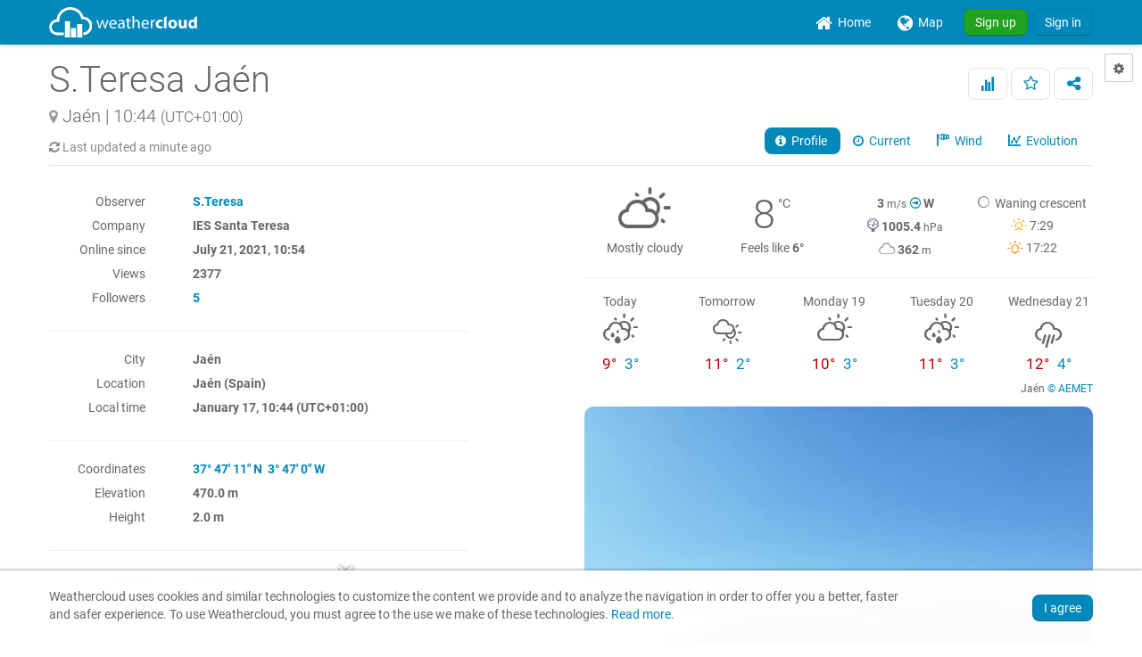

--- FILE ---
content_type: text/html; charset=UTF-8
request_url: https://app.weathercloud.net/d3915682334
body_size: 176502
content:
<!DOCTYPE html>
<html lang="en">
<head>
    <meta http-equiv="Content-Type" content="text/html; charset=utf-8" />
        <meta http-equiv="date" content="Sat, 17 Jan 2026 09:43:13 +0000" />
    <meta http-equiv="last-modified" content="Sat, 17 Jan 2026 09:43:13 +0000" />
    <meta http-equiv="epoch" content="1768642993" />
        <meta property="og:title" content="S.Teresa Jaén - Weathercloud" />        <meta name="og:image" content="https://cdn.weathercloud.net/images/stations/d5610574bccc92c35676e8d5ee359170d/photo-stn-7bf78.jpg" />    <meta name="theme-color" content="#0088BB" />
    <meta name="author" content="Weathercloud" />
    <meta name="description" content="Weathercloud is a global network of weather stations sharing data in real time." />
    <meta name="language" content="en" />
    <meta name="viewport" content="width=device-width, minimum-scale=1.0, maximum-scale=1.0, user-scalable=0" />
    <meta name="apple-mobile-web-app-capable" content="yes">
    <meta name="HandheldFriendly" content="true" />
    <meta name="viewport" content="width=device-width, initial-scale=1.0" />
<link rel="stylesheet" type="text/css" href="/dist/weathericons/css/weather-icons.min.css?a2c7bf2022de6e241c7c2a2cce1b564e" />
<link rel="stylesheet" type="text/css" href="/dist/weathericons/css/weather-icons-wind.min.css?a2c7bf2022de6e241c7c2a2cce1b564e" />
<link rel="stylesheet" type="text/css" href="/assets/19ccf143/style.css" />
<link rel="stylesheet" type="text/css" href="/dist/leaflet/leaflet.css?a2c7bf2022de6e241c7c2a2cce1b564e" />
<link rel="stylesheet" type="text/css" href="/assets/2467fa0c/css/styles.css" />
<link rel="stylesheet" type="text/css" href="/dist/c3/css/c3.min.css" />
<link rel="stylesheet" type="text/css" href="/assets/dff47f47/css/bootstrap.min.css" />
<link rel="stylesheet" type="text/css" href="/assets/dff47f47/css/bootstrap-responsive.min.css" />
<link rel="stylesheet" type="text/css" href="/assets/dff47f47/css/yiistrap.min.css" />
<link rel="stylesheet" type="text/css" href="/dist/font-awesome/css/font-awesome.min.css?a2c7bf2022de6e241c7c2a2cce1b564e" />
<link rel="stylesheet" type="text/css" href="/dist/loader/css/loader.min.css?a2c7bf2022de6e241c7c2a2cce1b564e" />
<link rel="stylesheet" type="text/css" href="/css/round.css?a2c7bf2022de6e241c7c2a2cce1b564e" />
<link rel="stylesheet" type="text/css" href="/css/main.css?a2c7bf2022de6e241c7c2a2cce1b564e" />
<script type="text/javascript" src="/assets/cb44fa04/jquery.min.js"></script>
<script type="text/javascript" src="/dist/moment/js/moment.min.js"></script>
<script type="text/javascript" src="/dist/moment-duration-format/js/moment-duration-format.min.js"></script>
<script type="text/javascript" src="/dist/d3/js/d3.min.js"></script>
<script type="text/javascript" src="/dist/c3/js/c3.min.js"></script>
<script type="text/javascript" src="/js/aemet-locale.js?a2c7bf2022de6e241c7c2a2cce1b564e"></script>
<script type="text/javascript" src="/assets/2467fa0c/js/thermometer.js"></script>
<script type="text/javascript" src="/assets/2467fa0c/js/radialgauge.js"></script>
<script type="text/javascript" src="/assets/2467fa0c/js/raingauge.js"></script>
<script type="text/javascript" src="/dist/bootstrap-maxlength/js/bootstrap-maxlength.min.js?a2c7bf2022de6e241c7c2a2cce1b564e"></script>
<script type="text/javascript" src="/js/main.js?a2c7bf2022de6e241c7c2a2cce1b564e"></script>
<title>S.Teresa Jaén - Weathercloud | Global network of weather stations</title>
    <link rel="shortcut icon" href="/favicon.ico" type="image/x-icon" />
    <link rel="apple-touch-icon" href="/images/logos/apple-touch-icon.png">
    <link rel="stylesheet" type="text/css" href="/css/fonts.css?a2c7bf2022de6e241c7c2a2cce1b564e" />
    <link rel="stylesheet" href="/css/dark.css?a2c7bf2022de6e241c7c2a2cce1b564e" media="(prefers-color-scheme: dark)"><link rel="stylesheet" href="/css/map-dark.css?a2c7bf2022de6e241c7c2a2cce1b564e" media="(prefers-color-scheme: dark)"></head>
<body>    
    <!-- alert -->
    <div id="alert-container">
        </div>
  <!-- alert -->
    <div id="mobile-advertising">
    <!-- Weathercloud app mobile banner -->
                <script async src="//pagead2.googlesyndication.com/pagead/js/adsbygoogle.js"></script>
          <ins class="adsbygoogle" style="display:inline-block;width:100%;height:50px;margin-left:auto;margin-right:auto;" data-ad-client="ca-pub-5624452316096397" data-ad-slot="8470929866"></ins>
          <script>(adsbygoogle = window.adsbygoogle || []).push({});</script>
          </div>
    
  <!-- Load -->
  <div class="load">
    <img src="/images/icons/loader.gif" alt="loading..." />  </div>
    <!-- No feature upgrade modals -->
  <div id="no-feature-upgrade-account" role="dialog" tabindex="-1" class="modal hide fade">
<div class="modal-header">
<button data-dismiss="modal" class="close" type="button">&times;</button><h3><i class="icon-rocket"></i>&nbsp;Upgrade account </h3></div>
<div class="modal-body">
<p>Your current account type does not include this feature.</p>
<p>Choose the right Weathercloud plan for you:</p>
<ul>
  <li>Weathercloud <strong>Plus</strong></li>
  <li>Weathercloud <strong>Pro</strong></li>
  <li>Weathercloud <strong>Premium</strong></li>
</ul>
</div>
<div class="modal-footer">
<a class="pull-right btn btn-primary" target="_blank" rel="noopener" href="/account/upgrade"><i class="icon-ok"></i> &nbsp;Upgrade account</a></div>
</div>
          <!-- Login modal -->
      <div id="login-modal" role="dialog" tabindex="-1" class="modal hide fade">
<div class="modal-header">
<button data-dismiss="modal" class="close" type="button">&times;</button><h3>Sign in</h3></div>
<div class="modal-body">
<div class="page-signin">
  <div class="form-signin">
  <form id="logon-form" action="/signin" method="post">
    <div class="control-group">
      <div class="controls">
        <input maxlength="64" class="form-control first" placeholder="Username or email" name="LoginForm[entity]" id="LoginForm_entity" type="text">
      </div>
    </div>		
    <div class="control-group">
      <div class="controls">
        <div class="input-append">
          <input maxlength="20" class="form-control last" placeholder="Password" name="LoginForm[password]" id="LoginForm_password" type="password">
          <span class="add-on"><a href="#" class="password_toggle_visibility muted" data-id="LoginForm_password"><i class="icon icon-eye-open"></i></a></span>
        </div>
      </div>
    </div>    
    <div class="margin-bottom"></div>
    <div class="margin-bottom">
      <button buttontype="submit" class="btn btn-primary btn-large btn-block" type="submit" name="yt0">Sign in</button>
    </div>
    <div class="row-fluid">
      <div>
        <span class="pull-left">     			
          <label for="LoginForm_rememberMe" name="LoginForm_rememberMe_label" class="checkbox css-label">
            <small>Remember me</small>
          <input id="ytLoginForm_rememberMe" type="hidden" value="0" name="LoginForm[rememberMe]">     
            <input id="LoginForm_rememberMe" class="css-checkbox" name="LoginForm[rememberMe]" value="1" type="checkbox">	
            <span class="checkmark"></span>	
          </label>
        </span>
        <span class="pull-right">
          <small><a href="/forgotpassword">Forgot your password?</a></small>
        </span>
      </div>
    </div>
    <hr>
    <div class="margin-bottom">
      Not a member yet? 
      <strong><a href="/signup">Sign up for free.</a></strong>
    </div>
  </form>	
  </div>
</div></div>
</div>
    
            <!-- Feature modal -->
      <div id="register-modal" role="dialog" tabindex="-1" class="modal hide fade">
<div class="modal-header">
<button data-dismiss="modal" class="close" type="button">&times;</button><h3><i class="icon-exclamation-sign"></i>&nbsp;Oops...</h3></div>
<div class="modal-body">
<p>You must sign in to use this feature.</p></div>
<div class="modal-footer">
<a class="btn btn-success" href="/signup">&nbsp;Sign up</a>&nbsp;<a id="signin_button" class="btn btn-primary" href="/signin">&nbsp;Sign in</a></div>
</div>
    
    <!-- Settings modal -->
  <div id="settings-modal" role="dialog" tabindex="-1" class="modal hide fade">
<div class="modal-header">
<button data-dismiss="modal" class="close" type="button">&times;</button><h3><i class="icon-cog"></i>&nbsp;Settings</h3></div>
<div class="modal-body">
<form id="settings-form" class="form-horizontal" action="/settings/update" method="post">    <fieldset>
        <legend>Appearance</legend>
        <div>
            <div class="control-group">
                <label class="control-label" for="_UserSettings_darkmode">Dark mode</label>
                <div class="controls">
                    <div class="btn-group" data-toggle="buttons-radio"><a class="active btn" data-field="_UserSettings_darkmode" data-value="2" style="width:40px;" href="#">AUTO</a><a class="btn" data-field="_UserSettings_darkmode" data-value="1" style="width:40px;" href="#">ON</a><a class="btn" data-field="_UserSettings_darkmode" data-value="0" style="width:40px;" href="#">OFF</a></div><input id="_UserSettings_darkmode" type="hidden" value="2" name="UserSettings[dark_mode]" />                </div>
            </div>	
        </div>	
    </fieldset>
    <fieldset>
        <legend>Regional settings</legend>
        <div>
            <div class="control-group"><label class="control-label" for="UserSettings[language]">Language</label><div class="controls"><select name="UserSettings[language]" id="UserSettings_language">
<option value="" selected="selected" disabled="disabled">Select your language</option>
<option value="ca">Català</option>
<option value="cs">Čeština</option>
<option value="de">Deutsch</option>
<option value="el">Ελληνικά</option>
<option value="en" selected="selected">English</option>
<option value="es">Español</option>
<option value="fr">Français</option>
<option value="gl">Galego</option>
<option value="hu">Magyar</option>
<option value="it">Italiano</option>
<option value="nl">Nederlands</option>
<option value="pl">Polski</option>
<option value="pt">Português</option>
<option value="ru">Pусский</option>
</select></div></div>            <div class="control-group"><label class="control-label" for="UserSettings[timezone]">Time zone</label><div class="controls"><select name="UserSettings[timezone]" id="UserSettings_timezone">
<option value="" selected="selected" disabled="disabled">Select your time zone</option>
<option value="Pacific/Niue">(UTC-11:00) Niue</option>
<option value="Pacific/Pago_Pago">(UTC-11:00) Pago Pago</option>
<option value="Pacific/Midway">(UTC-11:00) Midway</option>
<option value="America/Adak">(UTC-10:00) Adak</option>
<option value="Pacific/Tahiti">(UTC-10:00) Tahiti</option>
<option value="Pacific/Rarotonga">(UTC-10:00) Rarotonga</option>
<option value="Pacific/Honolulu">(UTC-10:00) Honolulu</option>
<option value="Pacific/Marquesas">(UTC-09:30) Marquesas</option>
<option value="America/Metlakatla">(UTC-09:00) Metlakatla</option>
<option value="America/Nome">(UTC-09:00) Nome</option>
<option value="America/Yakutat">(UTC-09:00) Yakutat</option>
<option value="America/Anchorage">(UTC-09:00) Anchorage</option>
<option value="Pacific/Gambier">(UTC-09:00) Gambier</option>
<option value="America/Juneau">(UTC-09:00) Juneau</option>
<option value="America/Sitka">(UTC-09:00) Sitka</option>
<option value="America/Tijuana">(UTC-08:00) Tijuana</option>
<option value="America/Vancouver">(UTC-08:00) Vancouver</option>
<option value="Pacific/Pitcairn">(UTC-08:00) Pitcairn</option>
<option value="America/Los_Angeles">(UTC-08:00) Los Angeles</option>
<option value="America/Ciudad_Juarez">(UTC-07:00) Ciudad Juarez</option>
<option value="America/Mazatlan">(UTC-07:00) Mazatlan</option>
<option value="America/Whitehorse">(UTC-07:00) Whitehorse</option>
<option value="America/Boise">(UTC-07:00) Boise</option>
<option value="America/Cambridge_Bay">(UTC-07:00) Cambridge Bay</option>
<option value="America/Phoenix">(UTC-07:00) Phoenix</option>
<option value="America/Inuvik">(UTC-07:00) Inuvik</option>
<option value="America/Dawson">(UTC-07:00) Dawson</option>
<option value="America/Dawson_Creek">(UTC-07:00) Dawson Creek</option>
<option value="America/Denver">(UTC-07:00) Denver</option>
<option value="America/Edmonton">(UTC-07:00) Edmonton</option>
<option value="America/Fort_Nelson">(UTC-07:00) Fort Nelson</option>
<option value="America/Creston">(UTC-07:00) Creston</option>
<option value="America/Hermosillo">(UTC-07:00) Hermosillo</option>
<option value="America/Costa_Rica">(UTC-06:00) Costa Rica</option>
<option value="America/Menominee">(UTC-06:00) Menominee</option>
<option value="America/Monterrey">(UTC-06:00) Monterrey</option>
<option value="America/Mexico_City">(UTC-06:00) Mexico City</option>
<option value="America/Indiana/Tell_City">(UTC-06:00) Tell City</option>
<option value="America/Merida">(UTC-06:00) Merida</option>
<option value="America/Guatemala">(UTC-06:00) Guatemala</option>
<option value="America/Indiana/Knox">(UTC-06:00) Knox</option>
<option value="America/Managua">(UTC-06:00) Managua</option>
<option value="America/Bahia_Banderas">(UTC-06:00) Bahia Banderas</option>
<option value="America/El_Salvador">(UTC-06:00) El Salvador</option>
<option value="America/Belize">(UTC-06:00) Belize</option>
<option value="America/Chihuahua">(UTC-06:00) Chihuahua</option>
<option value="America/Chicago">(UTC-06:00) Chicago</option>
<option value="America/Matamoros">(UTC-06:00) Matamoros</option>
<option value="America/Ojinaga">(UTC-06:00) Ojinaga</option>
<option value="America/Swift_Current">(UTC-06:00) Swift Current</option>
<option value="America/North_Dakota/New_Salem">(UTC-06:00) New Salem</option>
<option value="America/Winnipeg">(UTC-06:00) Winnipeg</option>
<option value="America/Rankin_Inlet">(UTC-06:00) Rankin Inlet</option>
<option value="America/Regina">(UTC-06:00) Regina</option>
<option value="America/North_Dakota/Beulah">(UTC-06:00) Beulah</option>
<option value="America/Resolute">(UTC-06:00) Resolute</option>
<option value="America/Tegucigalpa">(UTC-06:00) Tegucigalpa</option>
<option value="America/North_Dakota/Center">(UTC-06:00) Center</option>
<option value="Pacific/Galapagos">(UTC-06:00) Galapagos</option>
<option value="America/Rio_Branco">(UTC-05:00) Rio Branco</option>
<option value="America/Eirunepe">(UTC-05:00) Eirunepe</option>
<option value="America/Cancun">(UTC-05:00) Cancun</option>
<option value="America/Kentucky/Louisville">(UTC-05:00) Louisville</option>
<option value="America/Cayman">(UTC-05:00) Cayman</option>
<option value="America/Lima">(UTC-05:00) Lima</option>
<option value="America/Panama">(UTC-05:00) Panama</option>
<option value="America/Port-au-Prince">(UTC-05:00) Port-au-Prince</option>
<option value="America/Detroit">(UTC-05:00) Detroit</option>
<option value="America/Jamaica">(UTC-05:00) Jamaica</option>
<option value="America/Indiana/Petersburg">(UTC-05:00) Petersburg</option>
<option value="America/Grand_Turk">(UTC-05:00) Grand Turk</option>
<option value="America/Guayaquil">(UTC-05:00) Guayaquil</option>
<option value="America/Havana">(UTC-05:00) Havana</option>
<option value="America/Iqaluit">(UTC-05:00) Iqaluit</option>
<option value="Pacific/Easter">(UTC-05:00) Easter</option>
<option value="America/Indiana/Winamac">(UTC-05:00) Winamac</option>
<option value="America/Indiana/Vincennes">(UTC-05:00) Vincennes</option>
<option value="America/Indiana/Vevay">(UTC-05:00) Vevay</option>
<option value="America/Indiana/Marengo">(UTC-05:00) Marengo</option>
<option value="America/Indiana/Indianapolis">(UTC-05:00) Indianapolis</option>
<option value="America/Kentucky/Monticello">(UTC-05:00) Monticello</option>
<option value="America/Bogota">(UTC-05:00) Bogota</option>
<option value="America/Toronto">(UTC-05:00) Toronto</option>
<option value="America/Nassau">(UTC-05:00) Nassau</option>
<option value="America/New_York">(UTC-05:00) New York</option>
<option value="America/Atikokan">(UTC-05:00) Atikokan</option>
<option value="America/Grenada">(UTC-04:00) Grenada</option>
<option value="America/Guadeloupe">(UTC-04:00) Guadeloupe</option>
<option value="America/Marigot">(UTC-04:00) Marigot</option>
<option value="America/Guyana">(UTC-04:00) Guyana</option>
<option value="America/Halifax">(UTC-04:00) Halifax</option>
<option value="America/Martinique">(UTC-04:00) Martinique</option>
<option value="America/Kralendijk">(UTC-04:00) Kralendijk</option>
<option value="America/St_Vincent">(UTC-04:00) St Vincent</option>
<option value="America/Thule">(UTC-04:00) Thule</option>
<option value="America/Goose_Bay">(UTC-04:00) Goose Bay</option>
<option value="America/Moncton">(UTC-04:00) Moncton</option>
<option value="America/St_Thomas">(UTC-04:00) St Thomas</option>
<option value="America/Antigua">(UTC-04:00) Antigua</option>
<option value="America/Anguilla">(UTC-04:00) Anguilla</option>
<option value="America/St_Lucia">(UTC-04:00) St Lucia</option>
<option value="America/St_Kitts">(UTC-04:00) St Kitts</option>
<option value="America/Montserrat">(UTC-04:00) Montserrat</option>
<option value="America/Manaus">(UTC-04:00) Manaus</option>
<option value="America/Glace_Bay">(UTC-04:00) Glace Bay</option>
<option value="America/Campo_Grande">(UTC-04:00) Campo Grande</option>
<option value="America/Santo_Domingo">(UTC-04:00) Santo Domingo</option>
<option value="America/Boa_Vista">(UTC-04:00) Boa Vista</option>
<option value="America/Caracas">(UTC-04:00) Caracas</option>
<option value="America/Blanc-Sablon">(UTC-04:00) Blanc-Sablon</option>
<option value="America/Lower_Princes">(UTC-04:00) Lower Princes</option>
<option value="Atlantic/Bermuda">(UTC-04:00) Bermuda</option>
<option value="America/Barbados">(UTC-04:00) Barbados</option>
<option value="America/Cuiaba">(UTC-04:00) Cuiaba</option>
<option value="America/La_Paz">(UTC-04:00) La Paz</option>
<option value="America/Curacao">(UTC-04:00) Curacao</option>
<option value="America/Port_of_Spain">(UTC-04:00) Port of Spain</option>
<option value="America/Porto_Velho">(UTC-04:00) Porto Velho</option>
<option value="America/Dominica">(UTC-04:00) Dominica</option>
<option value="America/Puerto_Rico">(UTC-04:00) Puerto Rico</option>
<option value="America/Tortola">(UTC-04:00) Tortola</option>
<option value="America/Aruba">(UTC-04:00) Aruba</option>
<option value="America/St_Barthelemy">(UTC-04:00) St Barthelemy</option>
<option value="America/St_Johns">(UTC-03:30) St Johns</option>
<option value="America/Maceio">(UTC-03:00) Maceio</option>
<option value="America/Miquelon">(UTC-03:00) Miquelon</option>
<option value="America/Paramaribo">(UTC-03:00) Paramaribo</option>
<option value="America/Montevideo">(UTC-03:00) Montevideo</option>
<option value="America/Recife">(UTC-03:00) Recife</option>
<option value="America/Punta_Arenas">(UTC-03:00) Punta Arenas</option>
<option value="America/Santarem">(UTC-03:00) Santarem</option>
<option value="America/Fortaleza">(UTC-03:00) Fortaleza</option>
<option value="America/Argentina/La_Rioja">(UTC-03:00) La Rioja</option>
<option value="Atlantic/Stanley">(UTC-03:00) Stanley</option>
<option value="Antarctica/Rothera">(UTC-03:00) Rothera</option>
<option value="America/Santiago">(UTC-03:00) Santiago</option>
<option value="America/Sao_Paulo">(UTC-03:00) Sao Paulo</option>
<option value="America/Araguaina">(UTC-03:00) Araguaina</option>
<option value="America/Argentina/Buenos_Aires">(UTC-03:00) Buenos Aires</option>
<option value="America/Argentina/Catamarca">(UTC-03:00) Catamarca</option>
<option value="America/Argentina/Cordoba">(UTC-03:00) Cordoba</option>
<option value="America/Argentina/Jujuy">(UTC-03:00) Jujuy</option>
<option value="Antarctica/Palmer">(UTC-03:00) Palmer</option>
<option value="America/Argentina/Mendoza">(UTC-03:00) Mendoza</option>
<option value="America/Argentina/Rio_Gallegos">(UTC-03:00) Rio Gallegos</option>
<option value="America/Argentina/Salta">(UTC-03:00) Salta</option>
<option value="America/Argentina/San_Juan">(UTC-03:00) San Juan</option>
<option value="America/Argentina/San_Luis">(UTC-03:00) San Luis</option>
<option value="America/Argentina/Tucuman">(UTC-03:00) Tucuman</option>
<option value="America/Argentina/Ushuaia">(UTC-03:00) Ushuaia</option>
<option value="America/Asuncion">(UTC-03:00) Asuncion</option>
<option value="America/Cayenne">(UTC-03:00) Cayenne</option>
<option value="America/Bahia">(UTC-03:00) Bahia</option>
<option value="America/Belem">(UTC-03:00) Belem</option>
<option value="Atlantic/South_Georgia">(UTC-02:00) South Georgia</option>
<option value="America/Nuuk">(UTC-02:00) Nuuk</option>
<option value="America/Noronha">(UTC-02:00) Noronha</option>
<option value="America/Scoresbysund">(UTC-02:00) Scoresbysund</option>
<option value="Atlantic/Cape_Verde">(UTC-01:00) Cape Verde</option>
<option value="Atlantic/Azores">(UTC-01:00) Azores</option>
<option value="Africa/Accra">(UTC+00:00) Accra</option>
<option value="Europe/London">(UTC+00:00) London</option>
<option value="Europe/Lisbon">(UTC+00:00) Lisbon</option>
<option value="Europe/Jersey">(UTC+00:00) Jersey</option>
<option value="Europe/Isle_of_Man">(UTC+00:00) Isle of Man</option>
<option value="Europe/Guernsey">(UTC+00:00) Guernsey</option>
<option value="Atlantic/St_Helena">(UTC+00:00) St Helena</option>
<option value="Europe/Dublin">(UTC+00:00) Dublin</option>
<option value="Atlantic/Reykjavik">(UTC+00:00) Reykjavik</option>
<option value="Atlantic/Madeira">(UTC+00:00) Madeira</option>
<option value="Atlantic/Faroe">(UTC+00:00) Faroe</option>
<option value="Atlantic/Canary">(UTC+00:00) Canary</option>
<option value="Antarctica/Troll">(UTC+00:00) Troll</option>
<option value="Africa/Abidjan">(UTC+00:00) Abidjan</option>
<option value="UTC" selected="selected">(UTC+00:00) UTC</option>
<option value="America/Danmarkshavn">(UTC+00:00) Danmarkshavn</option>
<option value="Africa/Monrovia">(UTC+00:00) Monrovia</option>
<option value="Africa/Bamako">(UTC+00:00) Bamako</option>
<option value="Africa/Banjul">(UTC+00:00) Banjul</option>
<option value="Africa/Bissau">(UTC+00:00) Bissau</option>
<option value="Africa/Conakry">(UTC+00:00) Conakry</option>
<option value="Africa/Dakar">(UTC+00:00) Dakar</option>
<option value="Africa/Lome">(UTC+00:00) Lome</option>
<option value="Africa/Freetown">(UTC+00:00) Freetown</option>
<option value="Africa/Ouagadougou">(UTC+00:00) Ouagadougou</option>
<option value="Africa/Sao_Tome">(UTC+00:00) Sao Tome</option>
<option value="Africa/Nouakchott">(UTC+00:00) Nouakchott</option>
<option value="Africa/Ndjamena">(UTC+01:00) Ndjamena</option>
<option value="Europe/Busingen">(UTC+01:00) Busingen</option>
<option value="Europe/Monaco">(UTC+01:00) Monaco</option>
<option value="Europe/Malta">(UTC+01:00) Malta</option>
<option value="Europe/Madrid">(UTC+01:00) Madrid</option>
<option value="Africa/Casablanca">(UTC+01:00) Casablanca</option>
<option value="Europe/Ljubljana">(UTC+01:00) Ljubljana</option>
<option value="Africa/Ceuta">(UTC+01:00) Ceuta</option>
<option value="Africa/Porto-Novo">(UTC+01:00) Porto-Novo</option>
<option value="Europe/Gibraltar">(UTC+01:00) Gibraltar</option>
<option value="Europe/Copenhagen">(UTC+01:00) Copenhagen</option>
<option value="Europe/Budapest">(UTC+01:00) Budapest</option>
<option value="Europe/Paris">(UTC+01:00) Paris</option>
<option value="Europe/Brussels">(UTC+01:00) Brussels</option>
<option value="Europe/Bratislava">(UTC+01:00) Bratislava</option>
<option value="Europe/Berlin">(UTC+01:00) Berlin</option>
<option value="Europe/Belgrade">(UTC+01:00) Belgrade</option>
<option value="Europe/Andorra">(UTC+01:00) Andorra</option>
<option value="Europe/Amsterdam">(UTC+01:00) Amsterdam</option>
<option value="Africa/Algiers">(UTC+01:00) Algiers</option>
<option value="Africa/Bangui">(UTC+01:00) Bangui</option>
<option value="Africa/Tunis">(UTC+01:00) Tunis</option>
<option value="Africa/Douala">(UTC+01:00) Douala</option>
<option value="Africa/El_Aaiun">(UTC+01:00) El Aaiun</option>
<option value="Europe/Oslo">(UTC+01:00) Oslo</option>
<option value="Europe/Luxembourg">(UTC+01:00) Luxembourg</option>
<option value="Europe/Podgorica">(UTC+01:00) Podgorica</option>
<option value="Africa/Libreville">(UTC+01:00) Libreville</option>
<option value="Africa/Niamey">(UTC+01:00) Niamey</option>
<option value="Africa/Brazzaville">(UTC+01:00) Brazzaville</option>
<option value="Europe/Zurich">(UTC+01:00) Zurich</option>
<option value="Europe/Zagreb">(UTC+01:00) Zagreb</option>
<option value="Africa/Malabo">(UTC+01:00) Malabo</option>
<option value="Europe/Warsaw">(UTC+01:00) Warsaw</option>
<option value="Africa/Luanda">(UTC+01:00) Luanda</option>
<option value="Europe/Vienna">(UTC+01:00) Vienna</option>
<option value="Europe/Vatican">(UTC+01:00) Vatican</option>
<option value="Europe/Prague">(UTC+01:00) Prague</option>
<option value="Europe/Tirane">(UTC+01:00) Tirane</option>
<option value="Europe/Stockholm">(UTC+01:00) Stockholm</option>
<option value="Europe/Vaduz">(UTC+01:00) Vaduz</option>
<option value="Europe/Rome">(UTC+01:00) Rome</option>
<option value="Africa/Lagos">(UTC+01:00) Lagos</option>
<option value="Europe/Skopje">(UTC+01:00) Skopje</option>
<option value="Europe/Sarajevo">(UTC+01:00) Sarajevo</option>
<option value="Europe/San_Marino">(UTC+01:00) San Marino</option>
<option value="Africa/Kinshasa">(UTC+01:00) Kinshasa</option>
<option value="Europe/Helsinki">(UTC+02:00) Helsinki</option>
<option value="Africa/Juba">(UTC+02:00) Juba</option>
<option value="Africa/Johannesburg">(UTC+02:00) Johannesburg</option>
<option value="Africa/Harare">(UTC+02:00) Harare</option>
<option value="Africa/Gaborone">(UTC+02:00) Gaborone</option>
<option value="Africa/Windhoek">(UTC+02:00) Windhoek</option>
<option value="Europe/Riga">(UTC+02:00) Riga</option>
<option value="Africa/Bujumbura">(UTC+02:00) Bujumbura</option>
<option value="Europe/Mariehamn">(UTC+02:00) Mariehamn</option>
<option value="Africa/Kigali">(UTC+02:00) Kigali</option>
<option value="Africa/Tripoli">(UTC+02:00) Tripoli</option>
<option value="Africa/Blantyre">(UTC+02:00) Blantyre</option>
<option value="Europe/Sofia">(UTC+02:00) Sofia</option>
<option value="Europe/Vilnius">(UTC+02:00) Vilnius</option>
<option value="Europe/Athens">(UTC+02:00) Athens</option>
<option value="Europe/Kyiv">(UTC+02:00) Kyiv</option>
<option value="Europe/Kaliningrad">(UTC+02:00) Kaliningrad</option>
<option value="Europe/Bucharest">(UTC+02:00) Bucharest</option>
<option value="Europe/Tallinn">(UTC+02:00) Tallinn</option>
<option value="Europe/Chisinau">(UTC+02:00) Chisinau</option>
<option value="Africa/Khartoum">(UTC+02:00) Khartoum</option>
<option value="Africa/Cairo">(UTC+02:00) Cairo</option>
<option value="Asia/Hebron">(UTC+02:00) Hebron</option>
<option value="Africa/Maseru">(UTC+02:00) Maseru</option>
<option value="Asia/Famagusta">(UTC+02:00) Famagusta</option>
<option value="Asia/Gaza">(UTC+02:00) Gaza</option>
<option value="Asia/Jerusalem">(UTC+02:00) Jerusalem</option>
<option value="Africa/Lubumbashi">(UTC+02:00) Lubumbashi</option>
<option value="Africa/Lusaka">(UTC+02:00) Lusaka</option>
<option value="Asia/Nicosia">(UTC+02:00) Nicosia</option>
<option value="Africa/Maputo">(UTC+02:00) Maputo</option>
<option value="Asia/Beirut">(UTC+02:00) Beirut</option>
<option value="Africa/Mbabane">(UTC+02:00) Mbabane</option>
<option value="Asia/Riyadh">(UTC+03:00) Riyadh</option>
<option value="Asia/Amman">(UTC+03:00) Amman</option>
<option value="Europe/Volgograd">(UTC+03:00) Volgograd</option>
<option value="Africa/Addis_Ababa">(UTC+03:00) Addis Ababa</option>
<option value="Antarctica/Syowa">(UTC+03:00) Syowa</option>
<option value="Africa/Asmara">(UTC+03:00) Asmara</option>
<option value="Europe/Simferopol">(UTC+03:00) Simferopol</option>
<option value="Asia/Aden">(UTC+03:00) Aden</option>
<option value="Africa/Mogadishu">(UTC+03:00) Mogadishu</option>
<option value="Asia/Baghdad">(UTC+03:00) Baghdad</option>
<option value="Asia/Qatar">(UTC+03:00) Qatar</option>
<option value="Africa/Djibouti">(UTC+03:00) Djibouti</option>
<option value="Africa/Dar_es_Salaam">(UTC+03:00) Dar es Salaam</option>
<option value="Europe/Moscow">(UTC+03:00) Moscow</option>
<option value="Europe/Istanbul">(UTC+03:00) Istanbul</option>
<option value="Asia/Damascus">(UTC+03:00) Damascus</option>
<option value="Europe/Kirov">(UTC+03:00) Kirov</option>
<option value="Asia/Bahrain">(UTC+03:00) Bahrain</option>
<option value="Europe/Minsk">(UTC+03:00) Minsk</option>
<option value="Africa/Kampala">(UTC+03:00) Kampala</option>
<option value="Africa/Nairobi">(UTC+03:00) Nairobi</option>
<option value="Asia/Kuwait">(UTC+03:00) Kuwait</option>
<option value="Indian/Mayotte">(UTC+03:00) Mayotte</option>
<option value="Indian/Antananarivo">(UTC+03:00) Antananarivo</option>
<option value="Indian/Comoro">(UTC+03:00) Comoro</option>
<option value="Asia/Tehran">(UTC+03:30) Tehran</option>
<option value="Europe/Saratov">(UTC+04:00) Saratov</option>
<option value="Asia/Baku">(UTC+04:00) Baku</option>
<option value="Indian/Mauritius">(UTC+04:00) Mauritius</option>
<option value="Indian/Mahe">(UTC+04:00) Mahe</option>
<option value="Asia/Dubai">(UTC+04:00) Dubai</option>
<option value="Asia/Tbilisi">(UTC+04:00) Tbilisi</option>
<option value="Europe/Samara">(UTC+04:00) Samara</option>
<option value="Asia/Yerevan">(UTC+04:00) Yerevan</option>
<option value="Europe/Astrakhan">(UTC+04:00) Astrakhan</option>
<option value="Asia/Muscat">(UTC+04:00) Muscat</option>
<option value="Europe/Ulyanovsk">(UTC+04:00) Ulyanovsk</option>
<option value="Indian/Reunion">(UTC+04:00) Reunion</option>
<option value="Asia/Kabul">(UTC+04:30) Kabul</option>
<option value="Indian/Kerguelen">(UTC+05:00) Kerguelen</option>
<option value="Asia/Ashgabat">(UTC+05:00) Ashgabat</option>
<option value="Asia/Tashkent">(UTC+05:00) Tashkent</option>
<option value="Asia/Qyzylorda">(UTC+05:00) Qyzylorda</option>
<option value="Indian/Maldives">(UTC+05:00) Maldives</option>
<option value="Asia/Dushanbe">(UTC+05:00) Dushanbe</option>
<option value="Asia/Oral">(UTC+05:00) Oral</option>
<option value="Antarctica/Vostok">(UTC+05:00) Vostok</option>
<option value="Asia/Atyrau">(UTC+05:00) Atyrau</option>
<option value="Asia/Aqtobe">(UTC+05:00) Aqtobe</option>
<option value="Asia/Samarkand">(UTC+05:00) Samarkand</option>
<option value="Asia/Aqtau">(UTC+05:00) Aqtau</option>
<option value="Asia/Qostanay">(UTC+05:00) Qostanay</option>
<option value="Asia/Yekaterinburg">(UTC+05:00) Yekaterinburg</option>
<option value="Antarctica/Mawson">(UTC+05:00) Mawson</option>
<option value="Asia/Karachi">(UTC+05:00) Karachi</option>
<option value="Asia/Almaty">(UTC+05:00) Almaty</option>
<option value="Asia/Colombo">(UTC+05:30) Colombo</option>
<option value="Asia/Kolkata">(UTC+05:30) Kolkata</option>
<option value="Asia/Kathmandu">(UTC+05:45) Kathmandu</option>
<option value="Asia/Bishkek">(UTC+06:00) Bishkek</option>
<option value="Asia/Urumqi">(UTC+06:00) Urumqi</option>
<option value="Asia/Dhaka">(UTC+06:00) Dhaka</option>
<option value="Asia/Omsk">(UTC+06:00) Omsk</option>
<option value="Asia/Thimphu">(UTC+06:00) Thimphu</option>
<option value="Indian/Chagos">(UTC+06:00) Chagos</option>
<option value="Asia/Yangon">(UTC+06:30) Yangon</option>
<option value="Indian/Cocos">(UTC+06:30) Cocos</option>
<option value="Antarctica/Davis">(UTC+07:00) Davis</option>
<option value="Indian/Christmas">(UTC+07:00) Christmas</option>
<option value="Asia/Bangkok">(UTC+07:00) Bangkok</option>
<option value="Asia/Novokuznetsk">(UTC+07:00) Novokuznetsk</option>
<option value="Asia/Barnaul">(UTC+07:00) Barnaul</option>
<option value="Asia/Hovd">(UTC+07:00) Hovd</option>
<option value="Asia/Phnom_Penh">(UTC+07:00) Phnom Penh</option>
<option value="Asia/Pontianak">(UTC+07:00) Pontianak</option>
<option value="Asia/Tomsk">(UTC+07:00) Tomsk</option>
<option value="Asia/Krasnoyarsk">(UTC+07:00) Krasnoyarsk</option>
<option value="Asia/Jakarta">(UTC+07:00) Jakarta</option>
<option value="Asia/Vientiane">(UTC+07:00) Vientiane</option>
<option value="Asia/Ho_Chi_Minh">(UTC+07:00) Ho Chi Minh</option>
<option value="Asia/Novosibirsk">(UTC+07:00) Novosibirsk</option>
<option value="Asia/Hong_Kong">(UTC+08:00) Hong Kong</option>
<option value="Asia/Brunei">(UTC+08:00) Brunei</option>
<option value="Asia/Choibalsan">(UTC+08:00) Choibalsan</option>
<option value="Asia/Shanghai">(UTC+08:00) Shanghai</option>
<option value="Asia/Singapore">(UTC+08:00) Singapore</option>
<option value="Asia/Taipei">(UTC+08:00) Taipei</option>
<option value="Asia/Ulaanbaatar">(UTC+08:00) Ulaanbaatar</option>
<option value="Asia/Manila">(UTC+08:00) Manila</option>
<option value="Asia/Irkutsk">(UTC+08:00) Irkutsk</option>
<option value="Antarctica/Casey">(UTC+08:00) Casey</option>
<option value="Asia/Macau">(UTC+08:00) Macau</option>
<option value="Asia/Makassar">(UTC+08:00) Makassar</option>
<option value="Asia/Kuching">(UTC+08:00) Kuching</option>
<option value="Asia/Kuala_Lumpur">(UTC+08:00) Kuala Lumpur</option>
<option value="Australia/Perth">(UTC+08:00) Perth</option>
<option value="Australia/Eucla">(UTC+08:45) Eucla</option>
<option value="Asia/Chita">(UTC+09:00) Chita</option>
<option value="Asia/Jayapura">(UTC+09:00) Jayapura</option>
<option value="Asia/Pyongyang">(UTC+09:00) Pyongyang</option>
<option value="Asia/Seoul">(UTC+09:00) Seoul</option>
<option value="Asia/Khandyga">(UTC+09:00) Khandyga</option>
<option value="Pacific/Palau">(UTC+09:00) Palau</option>
<option value="Asia/Tokyo">(UTC+09:00) Tokyo</option>
<option value="Asia/Dili">(UTC+09:00) Dili</option>
<option value="Asia/Yakutsk">(UTC+09:00) Yakutsk</option>
<option value="Australia/Darwin">(UTC+09:30) Darwin</option>
<option value="Asia/Ust-Nera">(UTC+10:00) Ust-Nera</option>
<option value="Australia/Lindeman">(UTC+10:00) Lindeman</option>
<option value="Pacific/Chuuk">(UTC+10:00) Chuuk</option>
<option value="Asia/Vladivostok">(UTC+10:00) Vladivostok</option>
<option value="Australia/Brisbane">(UTC+10:00) Brisbane</option>
<option value="Pacific/Guam">(UTC+10:00) Guam</option>
<option value="Pacific/Port_Moresby">(UTC+10:00) Port Moresby</option>
<option value="Pacific/Saipan">(UTC+10:00) Saipan</option>
<option value="Antarctica/DumontDUrville">(UTC+10:00) DumontDUrville</option>
<option value="Australia/Broken_Hill">(UTC+10:30) Broken Hill</option>
<option value="Australia/Adelaide">(UTC+10:30) Adelaide</option>
<option value="Pacific/Pohnpei">(UTC+11:00) Pohnpei</option>
<option value="Australia/Hobart">(UTC+11:00) Hobart</option>
<option value="Pacific/Efate">(UTC+11:00) Efate</option>
<option value="Australia/Lord_Howe">(UTC+11:00) Lord Howe</option>
<option value="Australia/Melbourne">(UTC+11:00) Melbourne</option>
<option value="Asia/Srednekolymsk">(UTC+11:00) Srednekolymsk</option>
<option value="Asia/Sakhalin">(UTC+11:00) Sakhalin</option>
<option value="Pacific/Kosrae">(UTC+11:00) Kosrae</option>
<option value="Asia/Magadan">(UTC+11:00) Magadan</option>
<option value="Pacific/Noumea">(UTC+11:00) Noumea</option>
<option value="Australia/Sydney">(UTC+11:00) Sydney</option>
<option value="Pacific/Guadalcanal">(UTC+11:00) Guadalcanal</option>
<option value="Antarctica/Macquarie">(UTC+11:00) Macquarie</option>
<option value="Pacific/Bougainville">(UTC+11:00) Bougainville</option>
<option value="Asia/Kamchatka">(UTC+12:00) Kamchatka</option>
<option value="Pacific/Tarawa">(UTC+12:00) Tarawa</option>
<option value="Pacific/Wake">(UTC+12:00) Wake</option>
<option value="Pacific/Wallis">(UTC+12:00) Wallis</option>
<option value="Asia/Anadyr">(UTC+12:00) Anadyr</option>
<option value="Pacific/Nauru">(UTC+12:00) Nauru</option>
<option value="Pacific/Norfolk">(UTC+12:00) Norfolk</option>
<option value="Pacific/Majuro">(UTC+12:00) Majuro</option>
<option value="Pacific/Kwajalein">(UTC+12:00) Kwajalein</option>
<option value="Pacific/Funafuti">(UTC+12:00) Funafuti</option>
<option value="Pacific/Fiji">(UTC+12:00) Fiji</option>
<option value="Pacific/Kanton">(UTC+13:00) Kanton</option>
<option value="Pacific/Apia">(UTC+13:00) Apia</option>
<option value="Antarctica/McMurdo">(UTC+13:00) McMurdo</option>
<option value="Pacific/Auckland">(UTC+13:00) Auckland</option>
<option value="Pacific/Tongatapu">(UTC+13:00) Tongatapu</option>
<option value="Pacific/Fakaofo">(UTC+13:00) Fakaofo</option>
<option value="Pacific/Chatham">(UTC+13:45) Chatham</option>
<option value="Pacific/Kiritimati">(UTC+14:00) Kiritimati</option>
</select></div></div>            
            <div class="control-group"><label class="control-label" for="UserSettings[timeformat]">Time format</label><div class="controls"><select name="UserSettings[timeformat]" id="UserSettings_timeformat">
<option value="" selected="selected" disabled="disabled">Select your time format</option>
<option value="1">12 hours (9:44 AM)</option>
<option value="0" selected="selected">24 hours (9:44)</option>
</select></div></div>            
            <div class="control-group"><label class="control-label" for="UserSettings[dateformat]">Date format</label><div class="controls"><select name="UserSettings[dateformat]" id="UserSettings_dateformat">
<option value="" selected="selected" disabled="disabled">Select your date format</option>
<option value="1">Year-Month-Day (2026-01-17)</option>
<option value="0" selected="selected">Day/Month/Year (17/01/2026)</option>
<option value="2">Month/Day/Year (01/17/2026)</option>
</select></div></div>            
        </div>
    </fieldset>
    <fieldset>
    <legend>Units</legend>
    <div>
        <div class="control-group">
            <label class="control-label" for="_UserUnit_temp">Temperature</label>
            <div class="controls">
                <div class="btn-group" data-toggle="buttons-radio"><a class="active btn" data-field="_UserUnit_temp" data-value="0" style="width:40px;" href="#">ºC</a><a class="btn" data-field="_UserUnit_temp" data-value="1" style="width:40px;" href="#">ºF</a></div><input id="_UserUnit_temp" type="hidden" value="0" name="UserUnit[temp]" />            </div>
        </div>	
        <div class="control-group">
            <label class="control-label" for="_UserUnit_spd">Wind speed</label>
            <div class="controls">
                <div class="btn-group" data-toggle="buttons-radio"><a class="active btn" data-field="_UserUnit_spd" data-value="0" style="width:40px;" href="#">m/s</a><a class="btn" data-field="_UserUnit_spd" data-value="1" style="width:40px;" href="#">km/h</a><a class="btn" data-field="_UserUnit_spd" data-value="2" style="width:40px;" href="#">mph</a><a class="btn" data-field="_UserUnit_spd" data-value="3" style="width:40px;" href="#">kn</a></div><input id="_UserUnit_spd" type="hidden" value="0" name="UserUnit[spd]" />            </div>
        </div>
        <div class="control-group">
            <label class="control-label" for="_UserUnit_bar">Atmospheric pressure</label>
            <div class="controls">
                <div class="btn-group" data-toggle="buttons-radio"><a class="active btn" data-field="_UserUnit_bar" data-value="0" style="width:40px;" href="#">hPa</a><a class="btn" data-field="_UserUnit_bar" data-value="1" style="width:40px;" href="#">mbar</a><a class="btn" data-field="_UserUnit_bar" data-value="2" style="width:40px;" href="#">mmHg</a><a class="btn" data-field="_UserUnit_bar" data-value="3" style="width:40px;" href="#">inHg</a></div><input id="_UserUnit_bar" type="hidden" value="0" name="UserUnit[bar]" />	
            </div>
        </div>
        <div class="control-group">
            <label class="control-label" for="_UserUnit_dist">Height</label>
            <div class="controls">
                <div class="btn-group" data-toggle="buttons-radio"><a class="active btn" data-field="_UserUnit_dist" data-value="0" style="width:40px;" href="#">m</a><a class="btn" data-field="_UserUnit_dist" data-value="1" style="width:40px;" href="#">ft</a></div><input id="_UserUnit_dist" type="hidden" value="0" name="UserUnit[dist]" />            </div>
        </div>
        <div class="control-group">
            <label class="control-label" for="_UserUnit_length">Distance</label>
            <div class="controls">
                <div class="btn-group" data-toggle="buttons-radio"><a class="active btn" data-field="_UserUnit_length" data-value="0" style="width:40px;" href="#">km</a><a class="btn" data-field="_UserUnit_length" data-value="1" style="width:40px;" href="#">mi</a><a class="btn" data-field="_UserUnit_length" data-value="2" style="width:40px;" href="#">nmi</a></div><input id="_UserUnit_length" type="hidden" value="0" name="UserUnit[length]" />            </div>
        </div>
        <div class="control-group">
            <label class="control-label" for="_UserUnit_rain">Rain</label>
            <div class="controls">
                <div class="btn-group" data-toggle="buttons-radio"><a class="active btn" data-field="_UserUnit_rain" data-value="0" style="width:40px;" href="#">mm</a><a class="btn" data-field="_UserUnit_rain" data-value="1" style="width:40px;" href="#">in</a></div><input id="_UserUnit_rain" type="hidden" value="0" name="UserUnit[rain]" />            </div>
        </div>
    </div>
    </fieldset>
</form></div>
<div class="modal-footer">
<a data-dismiss="modal" class="pull-left btn" href="#"><i class="icon-remove"></i> &nbsp;Cancel</a>&nbsp;<a onclick="$(&quot;#settings-form&quot;).submit()" class="btn btn-success" href="#"><i class="icon-ok"></i> &nbsp;Save</a></div>
</div>
  <!-- mainmenu -->
  <div id="header">
  <div class="navbar navbar-fixed-top"><div class="navbar-inner"><div class="container"><a class="brand" href="https://weathercloud.net"><img id="logo-img" style="height:34px;" src="/images/logos/wth_logo_icon_white.svg" alt="Weathercloud" /> <img id="logo-text" style="height:14px;" src="/images/logos/wth_logo_text_white.svg" alt="Weathercloud" /></a><ul class="pull-right nav" id="header-main-menu" role="menu"><li role="menuitem"><a tabindex="-1" href="/home"><i class="icon-home"></i> <span class="header-text">&nbsp;Home</span></a></li><li role="menuitem"><a tabindex="-1" href="/map"><i class="icon-globe"></i> <span class="header-text">&nbsp;Map</span></a></li><a id="btn-header-signup" class="btn btn-success" href="/signup">Sign up</a>&nbsp;&nbsp;<a data-toggle="modal" class="btn btn-primary" href="#login-modal">Sign in</a></ul></div></div></div>  </div>
  <!-- mainmenu -->
      <!-- page -->
    <div id="page">
        <div id="container" class="container" >
                        <!-- content -->
            <div id="content">
                                                                  <script>
    moment.locale('en');
    var lastUpdateTime;
       
    var g_zeros = {
      bar:1, 
      rain:1    };
</script>
<style>
#twitter-modal-content{
    font-family: -apple-system, BlinkMacSystemFont, "Segoe UI", Roboto, Helvetica, Arial, sans-serif;
    font-size:15px;
    padding:0px 20px;
    min-height:240px;
}
.btn-disabled{color:#e3e3e3 !important;}
.btn-disabled:hover{color:#e3e3e3 !important; background-color: transparent !important; border: 1px solid #e3e3e3 !important; cursor:default !important;}
</style>
<div id="device-view">
  <div class="row-fluid">
    <div id="device-view-title" class="span6">
      <h1 style="font-size:40px;">
        S.Teresa Jaén 
              </h1>
      <h2 style="font-size:20px;margin:0 auto 24px;line-height:20px;"><small><i class="icon-map-marker"></i></small> Jaén <span class="hidden-phone">|</span><span class="visible-phone"><br></span> <span id="header-localtime-container"><span class="muted">00:00</span></span> <span style="font-size:85%;">(UTC+01:00)</span></h2>
      <h5 id="device-view-last-update-container" style="margin: -10px 0px 10px 0px; color:#888;">
        <i></i>
        <span id="last-update-text">&nbsp;</span>
        <span id="device-view-last-update"></span>
      </h5>
    </div>
    <div id="device-view-services" class="span6 text-right">
      <div class="btn-group">
                        
      

      <!--<div class="btn-group">-->
              <a id="stats" class="btn launch_modal" rel="tooltip" data-container="body" title="Device status" data-toggle="modal" data-target="#register-modal" href="#"><i class="icon-statistics"></i></a> 

        <a id="favorite-link" class="btn launch_modal" rel="tooltip" data-container="body" title="Follow S.Teresa Jaén" data-toggle="modal" data-target="#register-modal" href="#"><i class="favorite-star icon-star-o"></i></a> 

            
      <div id="social-share-btn" class="btn-group" style="margin-left:-1px;">
  <a class="btn dropdown-toggle" data-toggle="dropdown" href="#" rel='tooltip' title="Share">
    <i class="icon icon-share-alt"></i>
  </a>
  <ul class="dropdown-menu pull-right text-left">
        <li><a href="http://www.facebook.com/sharer/sharer.php?u=https%3A%2F%2Fapp.weathercloud.net%2Fd3915682334" target="_blank" rel="noopener" class="facebook-bg"><i class="fa fa-facebook"></i> &nbsp; Facebook</a></li>
        <li><a href="https://x.com/share?url=https%3A%2F%2Fapp.weathercloud.net%2Fd3915682334" target="_blank" rel="noopener" class="twitter-bg"><i class="icon-twitter-x"></i> &nbsp; Twitter</a></li>
        <li><a href="https://wa.me/?text=https%3A%2F%2Fapp.weathercloud.net%2Fd3915682334" target="_blank" rel="noopener" class="whatsapp-bg"><i class="fa fa-whatsapp"></i> &nbsp; Whatsapp</a></li>
        <li><a href="https://telegram.me/share/url?url=https%3A%2F%2Fapp.weathercloud.net%2Fd3915682334" target="_blank" rel="noopener" class="telegram-bg"><i class="fa fa-telegram"></i> &nbsp; Telegram</a></li>
        <li><a href="https://www.reddit.com/submit?url=https%3A%2F%2Fapp.weathercloud.net%2Fd3915682334" target="_blank" rel="noopener" class="reddit-bg"><i class="fa fa-reddit"></i> &nbsp; Reddit</a></li>
        <li><a href="https://www.linkedin.com/sharing/share-offsite/?url=https%3A%2F%2Fapp.weathercloud.net%2Fd3915682334" target="_blank" rel="noopener" class="linkedin-bg"><i class="fa fa-linkedin-square"></i> &nbsp; LinkedIn</a></li>
        <li><a href="mailto:?subject=Check out this weather station on Weathercloud!&body=https%3A%2F%2Fapp.weathercloud.net%2Fd3915682334" target="_blank" rel="noopener" class="mail-bg"><i class="fa fa-envelope"></i> &nbsp; Email</a></li>
      </ul>
</div>      </div>
    </div>
  </div>

  <div class="device-tabs-container">
    <ul id="device-tabs" class="nav nav-pills custom-tabs">
      <li class="active"><a href="#profile" data-toggle="pill"><i class="icon-info-sign"></i>&nbsp; Profile&nbsp;</a></li>
          <li><a href="#current" data-toggle="pill"><i class="icon-time"></i>&nbsp; Current&nbsp;</a></li>
              <li><a href="#wind" data-toggle="pill"><i class="icon-windsock"></i>&nbsp; Wind&nbsp;</a></li>
                          <li><a href="#evolution" data-toggle="pill"><i class="icon-plot"></i>&nbsp; Evolution&nbsp;</a></li>
    </ul>
  </div>
  <div class="clearfix" style="border-bottom:1px solid #e3e3e3; margin-bottom:30px;"></div>
    <div id="section" class="tab-content" style="margin-bottom: 10px; overflow: visible;">
        <div id="profile" class="tab-pane active">
            <div id="favorites_modal" role="dialog" tabindex="-1" class="modal hide fade">
<div class="modal-header">
<button data-dismiss="modal" class="close" type="button">&times;</button><h3><i class="icon-group"></i>&nbsp;Followers</h3></div>
<div class="modal-body">
<div id="favorites_modal_content"><ul id="favorites_modal_list" class="media-list"></ul></div></div>
</div>

<style>
.center-cropped {
    display: block;
    width: 100%;
    height: 480px;
    margin: auto;
    object-fit: cover;
    object-position: top;
}
@media (max-width:1200px){
  #forecast-container li:nth-child(n+5) {
      display: none;
  }
}
@media (max-width:979px) {
  #forecast-container li:nth-child(n+4) {
      display: none;
  }
}
@media (max-width:580px) {
  #forecast-container li:nth-child(n+4) {
      display: none;
  }
}
.forecast-day-container{
  cursor:pointer;
}
.forecast-day-container:hover .forecast-day-icon{
  display:none;
}
.forecast-day-container:hover .forecast-day-rain{
  display:block;
}
.forecast-day-rain{
  display:none;
  font-size:1.2em;
  line-height:1.8em;
}
</style>        
<style>
  i.icon-map-marker{vertical-align: 0 !important}
  .tabs-left>.nav-tabs>li>a, .tabs-right>.nav-tabs>li>a {
    min-width: 0;
    padding:2px;
    width:34px;
    height:34px;
    border:0;
    margin:0 0 3px;
  }
  .tabs-left>.nav-tabs>li>a>img, .tabs-right>.nav-tabs>li>a>img {
      opacity:0.4;
  }
  .tabs-left>.nav-tabs>li.active>a>img, .tabs-right>.nav-tabs>li.active>a>img {
      opacity:1;
  }
  .nav-tabs [class^="icon-"].icon-large, .nav-tabs [class*=" icon-"].icon-large {
      line-height: 32px;
  }
  .tabs-right>.nav-tabs {
      float: none;
      margin-left: 0;
      border: 0;
  }
  .nav-tabs>li {
      margin-bottom: 0px;
      background:#FFFFFF;
  }
  .nav-tabs>.active>a, .nav-tabs>.active>a:focus, .nav-tabs>.active>a:hover {
      border: 0;
  }
  #profile-galery-tabs{
      opacity:0;
      transition: 0.3s;
  }
  #profile-gallery-container:hover #profile-galery-tabs{
      opacity:1;
  }
</style>
<div id="device-view-profile" class="row-fluid">
    <div class="span5">
        <div class="row-fluid responsive-inline-row">
            <div class="span3 text-right">Observer</div>
            <div id="profile-observer" class="span8 offset1">
                <strong><span id="profile-observer-name"></span><a href="#" id="profile-observer-nickname"></a></strong>
            </div>
        </div>
        <div class="row-fluid responsive-inline-row">
            <div class="span3 text-right">Company</div>
            <div class="span8 offset1"><strong id="profile-observer-company"></strong></div>
        </div>
        <div class="row-fluid responsive-inline-row">
            <div class="span3 text-right">Online since</div>
            <div id="profile-online" class="span8 offset1">
                <strong>                
                    July 21, 2021, 10:54                </strong>
            </div>
        </div>        
        <div class="row-fluid responsive-inline-row">
            <div class="span3 text-right">Views</div>
            <div id="profile-followers" class="span8 offset1">
                <strong>
                    2377                </strong>
            </div>
        </div>        
        <div class="row-fluid responsive-inline-row">
            <div class="span3 text-right">Followers</div>
            <div id="profile-followers" class="span8 offset1">
                <strong>
                    <a href="#" class="launch_modal" data-toggle="modal" id="profile-followers-number"></a>
                </strong>
            </div>
        </div>
        <hr>
        <div class="row-fluid responsive-inline-row">
            <div class="span3 text-right">City</div>
            <div id="profile-city" class="span8 offset1"><strong>Jaén</strong></div>
        </div>        
        <div class="row-fluid responsive-inline-row">
            <div class="span3 text-right">Location</div>
            <div id="profile-location" class="span8 offset1"><strong>Jaén (Spain)</strong></div>
        </div>        
        <div class="row-fluid responsive-inline-row">
            <div class="span3 text-right">Local time</div>
            <div id="profile-localtime" class="span8 offset1"><strong><span id="profile-localtime-container"></span> (UTC+01:00)</strong></div>
        </div>
        <hr>
        
                <div class="row-fluid responsive-inline-row">
            <div class="span3 text-right">Coordinates</div>
            <div id="profile-coordinates" class="span8 offset1">
                <strong>
                    <a href="/map#3915682334">37° 47' 11" N&nbsp;&nbsp;3° 47' 0" W</a>
                </strong>
            </div>
        </div>        
        <div class="row-fluid responsive-inline-row">
            <div class="span3 text-right">Elevation</div>
            <div id="profile-altitude" class="span8 offset1"><strong>470.0 m</strong></div>
        </div>        
        <div class="row-fluid responsive-inline-row">
            <div class="span3 text-right">Height</div>
            <div id="profile-height" class="span8 offset1"><strong>2.0 m</strong></div>
        </div>
        <hr>
        <div class="row-fluid responsive-inline-row">
            <div class="span3 text-right">Brand</div>
            <div class="span8 offset1"><strong id="profile-device-brand" ></strong></div>
        </div>        
        <div class="row-fluid responsive-inline-row">
            <div class="span3 text-right">Model</div>
            <div class="span8 offset1"><strong id="profile-device-model" ></strong></div>
        </div>
        <hr>
        <div class="row-fluid responsive-inline-row">
            <div class="span3 text-right">Website</div>
            <div id="profile-website" class="span8 offset1">
                <strong>
                    <a target="_blank" rel="noopener" href="https://www.iessantateresa.es/">www.iessantateresa.es/</a>                </strong>
            </div>
        </div>
        <div class="row-fluid responsive-inline-row">
            <div class="span3 text-right">Description</div>
            <div id="profile-description" class="span8 offset1" ></div>
        </div>
    <br>
    </div>
    <div class="span6 pull-right">
    
      <div id="present-weather-container" style="margin-bottom:10px;">
        <div class="row-fluid text-center" style="line-height:1.8em;min-height:79px;">
          <div class="span6" style="margin-bottom:10px;">
            <div class="row-fluid responsive-inline-row">
              <div class="span6">
                <span id="nowcast-icon"></span><br>
                <span id="nowcast-text"></span>
              </div>
              <div class="span6">
                <span id="nowcast-temp" style="font-size:3.2em; font-weight: 300; line-height:1.12em"></span> <span id="nowcast-temp-unit" style="vertical-align: top;"></span><br>
                <span id="nowcast-feels"></span>
              </div>
            </div>
          </div>
          <div class="span6">
            <div class="row-fluid responsive-inline-row">
              <div class="span6">
                <span id="nowcast-wspd"></span><span id="nowcast-wdir"></span><br>
                <i class="wi wi-barometer" style="font-size:120%;color:#787799"></i> <span id="nowcast-bar"></span><br>
                <i class="wi wi-cloud" style="font-size:120%;color:#AAAAAA"></i> <span id="nowcast-clouds"></span>
              </div>
              <div class="span6">
                <span id="nowcast-moonphase"></span><br>
                <i class="wi wi-sunrise" style="color:#F2BD2C;"></i> <span id="nowcast-sunrise"></span><br>
                <i class="wi wi-sunset" style="color:#FB911A;"></i> <span id="nowcast-sunset"></span>
              </div>
            </div>
          </div>
        </div> 
        <hr style="margin:10px 0">
        
        <div>
          <ul id="forecast-container" style="width:100%;display: inline-flex;list-style: none;margin:0;padding:0;justify-content: center; min-height:102px">
            <li style="color:#08b; margin-top:40px;"><i class="icon icon-spinner icon-spin icon-2x"></i></li>
          </ul>
        </div>
        <div class="text-right">
          <small id="meteo-location">&nbsp;</small> <small><a id ="meteo-source" href="#" target="blank">&nbsp;</a></small>
        </div>
      </div>

        <div>
          <div id="profile-gallery-container" class="tabbable tabs-right" style="position:relative">
            <ul id="profile-galery-tabs" class="nav nav-tabs" style="position: absolute; top: 15px; right: 15px; z-index: 1000;">
                        <li class="text-center">
            <a href="#tab-location" data-toggle="tab">
              <i class="icon-map-marker icon-large"></i>
            </a>
            </li>
                                                  <li class="text-center active">
            <a href="#tab-9d8a0" data-toggle="tab" style="position:relative">
                            <img style="width:34px;height:34px;" src="https://cdn.weathercloud.net/images/stations/d5610574bccc92c35676e8d5ee359170d/photo-stn-7bf78.jpg" alt="" />                          </a>
            </li>
                    </ul>
        
                    <div class="tab-content">
        
                      <div class="tab-pane active" id="tab-9d8a0">
                <div style="overflow:hidden;">
                              <img class="center-cropped" src="https://cdn.weathercloud.net/images/stations/d5610574bccc92c35676e8d5ee359170d/photo-stn-7bf78.jpg" alt="" />                              </div>
              </div>    
        
              <div class="tab-pane " id="tab-location">
                <div id="location-map"></div>
              </div>    
          </div>
        </div>
      </div>
    </div>
</div>
<script>
var imageError = function(e){
    e.onerror=null;
    e.src = 'https://app.weathercloud.net/images/icons/webcam.png';
    return true;
}
function ucfirst(string) 
{
    return string.charAt(0).toUpperCase() + string.slice(1);
}
$(document).ready(function(){
    var timeDiff = 3600 + 1768643063 - (new Date).getTime()/1000;
    $('#header-localtime-container').html(ucfirst(moment.utc().add(timeDiff, 'seconds').format('H:mm')));
    $('#profile-localtime-container').html(ucfirst(moment.utc().add(timeDiff, 'seconds').format('MMMM D, H:mm')));
    setTimeout(function(){
        $('#header-localtime-container').html(ucfirst(moment.utc().add(timeDiff, 'seconds').format('H:mm')));
        $('#profile-localtime-container').html(ucfirst(moment.utc().add(timeDiff, 'seconds').format('MMMM D, H:mm')));
    }, 1000);
    
   
  
  

    // Leaflet map
    var osmUrl = 'https://{s}.tile.openstreetmap.org/{z}/{x}/{y}.png';
    // OpenStreetMap attribution
    var attribution = '&copy; <a href="http://openstreetmap.org">OpenStreetMap</a> contributors';
    // CC-BY-SA license
    // attribution += ', <a href="http://creativecommons.org/licenses/by-sa/2.0/">CC-BY-SA</a>';
    
    var latitude = 37.786508547887664;
    var longitude = -3.7835079431533813;
    
    var mapOptions = {
        center : [latitude,longitude], 
        zoom : 12,
        zoomControl : false,
        scrollWheelZoom : false,
        doubleClickZoom : false,
    };
    
    var map = L.map('location-map', mapOptions);
    // Don't show the 'Leaflet' text.
    map.attributionControl.setPrefix('');
    map.dragging.disable();
    
    L.tileLayer(osmUrl, {maxZoom: 12, minZoom: 12, attribution: attribution}).addTo(map);
    
    var icon = L.icon({
        iconUrl: '/images/map/markers/marker-weathercloud-blue.svg',

        iconSize:     [37, 58], // size of the icon
        iconAnchor:   [18.5, 58], // point of the icon which will correspond to marker's location
    });
    
    var marker = L.marker([latitude,longitude], {icon: icon, clickable : false})
        .on('click', function (e) {window.location = '/map#3915682334';})
        .addTo(map);
    
    // -- //
    
    var mapInit=false;
    
    function initialize() {            
       setTimeout(function(){map.invalidateSize(false);},50);
       mapInit=true;
    }
    
    var profileLoaded = false;
    
    function _profile(url) {
        $.ajax({
            data:{d:"3915682334", WEATHERCLOUD_CSRF_TOKEN:"bjdKbmdZcjVLV0dVR3dlaldueklfVnpXOVdaZ0RNemOKqncaRoKrJ41sYYn44tiwD_jzAI9n-BKpKY5oYDSMsw=="},
            dataType:"json",
            type: "POST",
            url: url,
            beforeSend: function(){
                NProgress.start();
            },
            success:function (data) {
                if(data.observer.name != " ")
                    $("#profile-observer-name").html(data.observer.name+" | ");
                href = "https://app.weathercloud.net/device/@";
                $("#profile-observer-nickname").html(data.observer.nickname).attr("href","@"+data.observer.nickname);
                $("#profile-observer-company").html(data.observer.company);
                $("#profile-followers-number").html(data.followers.number);
                $("#profile-device-brand").html(data.device.brand);
                $("#profile-device-model").html(data.device.model);
                                    $("#profile-followers-number").attr("data-target","#register-modal");
                                
                profileLoaded = true;
                NProgress.done();
            },
            error:function () {
                $("#profile-observer-nickname").html("");
                $("#profile-observer-company").html("");
                $("#profile-followers-number").html("");
                $("#profile-device-brand").html("");
                $("#profile-device-model").html("");
                profileLoaded = false;
                NProgress.done();
            }
       });
    }

    function _newFavoriteNumber(url) {
        $.ajax({
            data:{d:"3915682334", WEATHERCLOUD_CSRF_TOKEN:"bjdKbmdZcjVLV0dVR3dlaldueklfVnpXOVdaZ0RNemOKqncaRoKrJ41sYYn44tiwD_jzAI9n-BKpKY5oYDSMsw=="},
            dataType:"json",
            type: "POST",
            url: url,
            beforeSend: function(){
                NProgress.start();
            },
            success:function (data) {
                $("#profile-followers-number").html(data);
                NProgress.done();
            },
            error:function () {
                NProgress.done();
            }
       });
    }
        
    newFavoriteNumber = function(){
        _newFavoriteNumber('/device/ajaxfavoritesnumber');
    }
    
    profile = function(){
        if(!profileLoaded){
            _profile('/device/ajaxprofile');
                        $('a[href="#tab-location"]').click(function () {
                if(!mapInit){
                    initialize();
                }
            });
                    }
    }
  
  updateWebcam = function(interval){
      $('.tab-webcam-img').each(function(e){
          var webcamImage = $(this)[0];

          if(webcamImage == null)
              return false;
            
          var imageSource = webcamImage.src.split('?')[0];
          
          if(webcamImage.src.indexOf('.jpg') > -1){
              var setInvervalId = setInterval(function() {
                  webcamImage.src = imageSource + '?' + (new Date).getTime();
              }, interval);
          }
      });
  }
  
  updateWebcam(3000);
  
});
</script>
<script>
function roundZero(value){
    var val = value.toFixed(0);
    return val === '-0'? 0 : val;
}

var weatherStatus = {
  'clear':{
        'day':{ icon:'wi-day-sunny', text:'Sunny', bg:'color-sky-day-1' },
        'night':{ icon:'wi-night-clear', text:'Clear', bg:'color-sky-night-1' },
    },
  'few':{
        'day':{ icon:'wi-day-cloudy-high', text:'Mostly sunny', bg:'color-sky-day-2' },
        'night':{ icon:'wi-night-alt-cloudy-high', text:'Mostly clear', bg:'color-sky-night-2' },
    },
  'change':{
        'day':{ icon:'wi-day-cloudy', text:'Mostly cloudy', bg:'color-sky-day-3' },
        'night':{ icon:'wi-night-alt-cloudy', text:'Mostly cloudy', bg:'color-sky-night-3' },
    },
  'cloud':{
        'day':{ icon:'wi-cloud', text:'Cloudy', bg:'color-sky-day-4' },
        'night':{ icon:'wi-cloud', text:'Cloudy', bg:'color-sky-night-4' },
    },
  'clear-fog':{
        'day':{ icon:'wi-day-haze', text:'Sunny with fog', bg:'color-sky-day-1' },
        'night':{ icon:'wi-night-fog', text:'Clear with fog', bg:'color-sky-night-1' },
    },
  'few-fog':{
        'day':{ icon:'wi-day-fog', text:'Mostly sunny with fog', bg:'color-sky-day-2' },
        'night':{ icon:'wi-night-fog', text:'Mostly clear with fog', bg:'color-sky-night-2' },
    },
  'change-fog':{
        'day':{ icon:'wi-day-fog', text:'Mostly cloudy with fog', bg:'color-sky-day-3' },
        'night':{ icon:'wi-night-fog', text:'Mostly cloudy with fog', bg:'color-sky-night-3' },
    },
  'cloud-fog':{
        'day':{ icon:'wi-fog', text:'Cloudy with fog', bg:'color-sky-day-4' },
        'night':{ icon:'wi-fog', text:'Cloudy with fog', bg:'color-sky-night-1' },
    },
  'light':{
        'day':{ icon:'wi-sprinkle', text:'Light rain', bg:'color-sky-day-5' },
        'night':{ icon:'wi-sprinkle', text:'Light rain', bg:'color-sky-night-5' },
    },
  'moderate':{
        'day':{ icon:'wi-showers', text:'Moderate rain', bg:'color-sky-day-6' },
        'night':{ icon:'wi-showers', text:'Moderate rain', bg:'color-sky-night-6' },
    },
  'heavy':{
        'day':{ icon:'wi-rain', text:'Heavy rain', bg:'color-sky-day-7' },
        'night':{ icon:'wi-rain', text:'Heavy rain', bg:'color-sky-night-7' },
    },
  'snow':{
        'day':{ icon:'wi-snow', text:'Snow', bg:'color-sky-day-7' },
        'night':{ icon:'wi-snow', text:'Snow', bg:'color-sky-night-7' },
    },
  'error':{
        'day':{ icon:'icon icon-question-sign', text:'Not available', bg:'color-sky-day-0' },
        'night':{ icon:'icon icon-question-sign', text:'Not available', bg:'color-sky-night-0' },
    },
};

var _cardinals = [
    "N","NNE","NE","ENE",
    "E","ESE","SE","SSE",
    "S","SSW","SW","WSW",
    "W","WNW","NW","NNW",
];

var unitsCode = {
    temp:0,
    hum:0,
    wspd:0,
    rain:0,
    rainrate:0,
    solarrad:0,
    bar:0,
};

var formatter = {};

formatter['temp'] = ({
  0:function(e){return e;},
  1:function(e){return (e - 32)/1.8;}
})[unitsCode.temp];

formatter['wspd'] = ({
  0:function(e){return e;},
  1:function(e){ return e/3.6;},
  2:function(e){ return e/2.236936292;},
  3:function(e){return e/1.943844492;}
})[unitsCode.wspd];

formatter['bar'] = ({
  0:function(e){return e;},
  1:function(e){ return e;},
  2:function(e){return e/0.7500616827;},
  3:function(e){return e/0.02952998751;}
})[unitsCode.bar];

formatter['rain'] = ({
  0:function(e){return e;},
  1:function(e){return e/0.0393701;}
})[unitsCode.rain];

formatter['temp2'] = ({
  0:function(e){return e != null ? (e*1).toFixed(1) : e;},
  1:function(e){return e != null ? ((e*1.8) + 32).toFixed(1) : e;}
})[unitsCode.temp];

formatter['wspd2'] = ({
  0:function(e){return e != null ? (e*1).toFixed(1) : e;},
  1:function(e){ return e != null ? (e*3.6).toFixed(1) : e;},
  2:function(e){ return e != null ? (e*2.236936292).toFixed(1) : e;},
  3:function(e){return e != null ? (e*1.943844492).toFixed(1) : e;}
})[unitsCode.wspd];

formatter['bar2'] = ({
  0:function(e){return e != null ? (e*1).toFixed(1) : e;},
  1:function(e){ return e != null ? (e*1).toFixed(1) : e;},
  2:function(e){return e != null ? (e*0.7500616827).toFixed(1) : e;},
  3:function(e){return e != null ? (e*0.02952998751).toFixed(1) : e;}
})[unitsCode.bar];

formatter['rain2'] = ({
  0:function(e){return e != null ? (e*1).toFixed(1) : e;},
  1:function(e){return e != null ? (e*0.0393701).toFixed(2) : e;}
})[unitsCode.rain];

var globalVariables = {
    temp:{icon:'wi-thermometer', unit: ' °C', name: 'Temperature'},
    dew:{icon:'wi-thermometer-exterior', unit: ' °C', name: 'Dew point'},
    hum:{icon:'wi-humidity', unit: ' %', name: 'Humidity'},
    bar:{icon:'wi-barometer', unit: ' hPa', name: 'Atmospheric pressure'},
    wind:{icon:'wi-strong-wind', unit:  '', name: 'Wind'},
    wspdavg:{icon:'wi-strong-wind', unit: ' m/s', name: 'Average wind speed'},
    wdiravg:{icon:'wi-strong-wind', unit: '°', name: 'Average wind direction'},
    rain:{icon:'wi-umbrella', unit: ' mm', name: 'Rain'},
    rainrate:{icon:'wi-raindrops', unit: ' mm/h', name: 'Rain rate'},
    dist:{icon:'', unit: ' m', name: 'dist'},
    uvi:{icon:'wi-hot', unit: '', name: 'UV index'},
    solarrad:{icon:'wi-day-sunny', unit: ' W/m²', name: 'Solar radiation'},
    vis:{icon:'wi-windy', unit: ' m', name: 'Visibility'},
}

var moons = {
    0:{icon:'wi-moon-alt-full', text:'New moon'},
    1:{icon:'wi-moon-alt-waning-gibbous-1', text:'Waxing crescent'},
    2:{icon:'wi-moon-alt-waning-gibbous-2', text:'Waxing crescent'},
    3:{icon:'wi-moon-alt-waning-gibbous-3', text:'Waxing crescent'},
    4:{icon:'wi-moon-alt-waning-gibbous-4', text:'Waxing crescent'},
    5:{icon:'wi-moon-alt-waning-gibbous-5', text:'Waxing crescent'},
    6:{icon:'wi-moon-alt-waning-gibbous-6', text:'Waxing crescent'},
    7:{icon:'wi-moon-alt-third-quarter fa-lg', text:'First quarter'},
    8:{icon:'wi-moon-alt-waning-crescent-1', text:'Waxing gibbous'},
    9:{icon:'wi-moon-alt-waning-crescent-2', text:'Waxing gibbous'},
    10:{icon:'wi-moon-alt-waning-crescent-3', text:'Waxing gibbous'},
    11:{icon:'wi-moon-alt-waning-crescent-4', text:'Waxing gibbous'},
    12:{icon:'wi-moon-alt-waning-crescent-5', text:'Waxing gibbous'},
    13:{icon:'wi-moon-alt-waning-crescent-6', text:'Waxing gibbous'},
    14:{icon:'wi-moon-alt-new', text:'Full moon'},
    15:{icon:'wi-moon-alt-waxing-crescent-1', text:'Waning gibbous'},
    16:{icon:'wi-moon-alt-waxing-crescent-2', text:'Waning gibbous'},
    17:{icon:'wi-moon-alt-waxing-crescent-3', text:'Waning gibbous'},
    18:{icon:'wi-moon-alt-waxing-crescent-4', text:'Waning gibbous'},
    19:{icon:'wi-moon-alt-waxing-crescent-5', text:'Waning gibbous'},
    20:{icon:'wi-moon-alt-waxing-crescent-6', text:'Waning gibbous'},
    21:{icon:'wi-moon-alt-first-quarter', text:'Last quarter'},
    22:{icon:'wi-moon-alt-waxing-gibbous-1', text:'Waning crescent'},
    23:{icon:'wi-moon-alt-waxing-gibbous-2', text:'Waning crescent'},
    24:{icon:'wi-moon-alt-waxing-gibbous-3', text:'Waning crescent'},
    25:{icon:'wi-moon-alt-waxing-gibbous-4', text:'Waning crescent'},
    26:{icon:'wi-moon-alt-waxing-gibbous-5', text:'Waning crescent'},
    27:{icon:'wi-moon-alt-waxing-gibbous-6', text:'Waning crescent'},
    28:{icon:'wi-moon-alt-full', text:'New moon'},
}

function getProfileValues(){
    var code = "3915682334";
    
    $.ajax({
        dataType:"json",
        type: "GET",
        url: '/device/values/'+code,
        beforeSend:function(){},
        success:function (data) {
          var now = new Date();
          
          var sun = SunCalc.getTimes(now, 37.786508547887664, -3.7835079431533813);
          var dayOrNight = sun.sunrise < now && sun.sunset > now ? 'day' : 'night';
          
          var clouds = cloudsHeigth(formatter.temp(data.temp), formatter.temp(data.dew));
          
          var raining = data.rainrate != null ? formatter.rain(data.rainrate) : -1000;
          
          var currentConditions = guestCurrentConditions(
              formatter.bar(data.bar), 
              raining, 
              clouds,
              formatter.temp(data.temp)
          );
                  
          var nowcast = weatherStatus[currentConditions][dayOrNight];
          
          var _today = (new Date()).setHours(12, 0, 0);
          var curPhase = (SunCalc.getMoonIllumination(_today).phase*28).toFixed(0);
          
          // Nowcast
          $('#nowcast-icon').html('<i id="nowcast-icon" class="forecast-icon wi '+nowcast.icon+'" style="font-size:3em; line-height:1.2em;"></i>');
          $('#nowcast-text').html(nowcast.text);
          
          // Temps and feels like
          $('#nowcast-temp').html(isNaN(data.temp) ? '-' : roundZero(+data.temp));
          $('#nowcast-temp-unit').html(globalVariables.temp.unit);
          var feels = isNaN(data.temp) ? '-' : roundZero(+formatter.temp2(feel(formatter.temp(data.temp), data.hum, formatter.wspd(data.wspdavg))));
          var feelsText = isNaN(feels) ? '-' : feels + '°';
          $('#nowcast-feels').html( "Feels like <strong>"+feelsText+"</strong>");
                      
          // Wind, bar and Clouds height
          var _wdirValue = ' <i class="wi wi-strong-wind" style="font-size:120%;color:#0088BB"></i> <strong>Calm</strong>';
          if(+data.wspdavg > 0){
            $('#nowcast-wspd').html((isNaN(data.wspdavg) ? '-' : '<strong>'+roundZero(+data.wspdavg)+'</strong>')+' <small>'+globalVariables.wspdavg.unit+'</small>');
            _wdirValue = ' <i class="wi wi-wind towards-'+data.wdiravg+'-deg" style="font-size:120%;color:#0088BB"></i> <strong>'+degreeToCardinal(data.wdiravg)+'</strong>';
          }
          $('#nowcast-wdir').html(isNaN(data.wdiravg) ? '' : _wdirValue);
           
                    $('#nowcast-bar').html((isNaN(data.bar) ? '-' : '<strong>'+data.bar.toFixed(1)+'</strong>')+' <small>'+globalVariables.bar.unit+'</small>');
          $('#nowcast-clouds').html((isNaN(clouds) || clouds < 0 ? '-' : '<strong>'+roundZero(+clouds)+'</strong>')+' <small>'+globalVariables.dist.unit+'</small>');
          
          $('#nowcast-moonphase').html('<i class="wi '+moons[curPhase].icon+'" style="font-size:120%;color:#777799;"></i> &nbsp;'+moons[curPhase].text);
          $('#nowcast-sunrise').html(isNaN(sun.sunrise) ? '' : '<span>'+moment(sun.sunrise).format('H:mm')+'</span>');
          $("#nowcast-sunset").html(isNaN(sun.sunset) ? '' : '<span>'+moment(sun.sunset).format('H:mm')+'</span>');
        }
    });
}

$(document).ready(function(){  
    getProfileValues();
    setInterval(getProfileValues, 360000);
});
</script>
<script>
var icons = {
  "11":"wi-day-sunny",
  "12":"wi-day-sunny-overcast",
  "13":"wi-day-cloudy",
  "14":"wi-day-cloudy",
  "15":"wi-cloud",
  "16":"wi-cloudy",
  "17":"wi-day-cloudy-high",
  "43":"wi-day-sprinkle",
  "44":"wi-day-sprinkle",
  "45":"wi-sprinkle",
  "46":"wi-sprinkle",
  "23":"wi-day-rain",
  "24":"wi-day-rain",
  "25":"wi-rain",
  "26":"wi-rain",
  "71":"wi-day-snow",
  "72":"wi-day-snow",
  "73":"wi-snow",
  "74":"wi-snow",
  "33":"wi-day-snow",
  "34":"wi-day-snow",
  "35":"wi-snow",
  "36":"wi-snow",
  "51":"wi-day-thunderstorm",
  "52":"wi-day-thunderstorm",
  "53":"wi-thunderstorm",
  "54":"wi-thunderstorm",
  "61":"wi-day-storm-showers",
  "62":"wi-day-storm-showers",
  "63":"wi-storm-showers",
  "64":"wi-storm-showers",
  "11n":"wi-night-clear",
  "12n":"wi-night-alt-partly-cloudy",
  "13n":"wi-night-alt-cloudy",
  "14n":"wi-night-alt-cloudy",
  "15n":"wi-cloud",
  "16n":"wi-cloud",
  "17n":"wi-night-alt-cloudy-high",
  "43n":"wi-night-alt-sprinkle",
  "44n":"wi-night-alt-sprinkle",
  "45n":"wi-sprinkle",
  "46n":"wi-sprinkle",
  "23n":"wi-night-alt-rain",
  "24n":"wi-night-alt-rain",
  "25n":"wi-rain",
  "26n":"wi-rain",
  "35n":"wi-snow",
  "36n":"wi-snow",
  "71n":"wi-night-alt-snow",
  "72n":"wi-night-alt-snow",
  "33n":"wi-night-alt-snow",
  "34n":"wi-night-alt-snow",
  "51n":"wi-night-alt-thunderstorm",
  "52n":"wi-night-alt-thunderstorm",
  "53n":"wi-thunderstorm",
  "54n":"wi-thunderstorm",
  "61n":"wi-night-alt-storm-showers",
  "62n":"wi-night-alt-storm-showers",
  "63n":"wi-storm-showers",
  "64n":"wi-storm-showers",
  "101":"wi-day-fog",
  "102":"wi-fog",
  "111":"wi-sleet",
  "112":"wi-hail",
  "121":"wi-dust",
  "131":"wi-sandstorm",
  "141":"wi-day-sunny",
  "142":"wi-snowflake-cold",
  "151":"wi-raindrop",
  "152":"wi-windy",
}
 
  moment.locale('en');
  var timezone = "Europe/Madrid";

  var momentCalendarDefault = {
    sameDay: "[Today]",
    nextDay: "[Tomorrow]",
    nextWeek: 'dddd D',
    lastDay: "[Yesterday]",
    lastWeek: "[Last] dddd",
    sameElse: 'DD/MM/YYYY'
  };

  var aemet = new aemetLocale('en');
  
  var forecastDayContainer = function(day, forecast){
    
    var date = moment(day);
    
    var temp_max = forecast.temperature != null && forecast.temperature.max != null && forecast.temperature.max !== '' ? forecast.temperature.max.toFixed(0)+'&deg;' : '';
    var temp_min = forecast.temperature != null && forecast.temperature.min != null && forecast.temperature.min !== '' ? forecast.temperature.min.toFixed(0)+'&deg;' : '';
    
    if(forecast.rain != null){
        if(forecast.rain.probability != null){
            var rain = forecast.rain.probability;
        }else if(forecast.rain.max != null){
            var rain = forecast.rain.max;          
        }else{
            var rain = '';
        }
    }else{
        var rain = '';
    }
    
    // Save code weather
    var code = forecast.weather != null && forecast.weather.code !== '' ? forecast.weather.code : '';
    // If code weather doest exist, and we haver rain probability, rain max and cloud coverage, deduct new code with that data
    if((forecast.weather == null || forecast.weather.code === '') && forecast.clouds != null && forecast.rain != null){
        code = weatherCode(forecast.clouds, forecast.rain.max, forecast.rain.probability);
    }
    
    return  '<li>'+
      '<div class="text-center forecast-day-container" style="min-width:110px; margin-right:10px; ">'+
        '<div style="padding:5px">'+
          '<span style="text-transform: capitalize;">'+date.calendar(null, momentCalendarDefault)+'</span>'+
        '</div>'+
        '<a class="link-grey" rel="tooltip" title="'+aemet.t(code)+'">'+
          '<div style="padding:5px; min-height:30px;">'+
            '<span '+(rain?'class="forecast-day-icon"':'')+'><i class="forecast-icon wi '+icons[code]+'" style="font-size:2em;"></i></span>'+
            (rain?'<span class="forecast-day-rain"><i class="forecast-icon wi wi-umbrella"></i> '+rain+(forecast.rain.probability != null  ?' %':' mm')+'</span>':'')+
          '</div>'+
        '</a>'+
        '<div style="padding:5px">'+
          '<span style="color:#b00; font-size:120%;">'+temp_max+'</span> &nbsp; '+
          '<span style="color:#08b; font-size:120%;">'+temp_min+'</span>'+
        '</div>'+
      '</div>'+
    '</li>';
  }
  
  function forecastDailyCallback(data){
    
    var i = 0;
    $('#forecast-container').empty();
    
    if(data.info == null || data.forecast.length == 0){
      $('#forecast-container').html('<li style="margin-top:20px;">Forecast not available at this moment</li>');
      return;
    }
    
    $('#meteo-source').html('&copy;&nbsp;'+data.info.source).attr('href',data.info.web);
    $('#meteo-location').html(data.location.name);
    
    for(var dayForecast in data.forecast){
      $('#forecast-container').append(forecastDayContainer(dayForecast, data.forecast[dayForecast]));
      i++;
      if(i>4) break;
    }
    
  }

  function getForecastDaily(){
   $.ajax({
        dataType:"json",
        data:{'id':'3915682334', WEATHERCLOUD_CSRF_TOKEN:"bjdKbmdZcjVLV0dVR3dlaldueklfVnpXOVdaZ0RNemOKqncaRoKrJ41sYYn44tiwD_jzAI9n-BKpKY5oYDSMsw=="},
        type: "get",
        url: '/forecast/daily',
        timeout: 20000,
        success:forecastDailyCallback,
        error: function(){
            $('#forecast-container').html('<li style="margin-top:20px;">Forecast not available at this moment</li>');
        },
   })
}

$(document).ready(function(){  
    setTimeout(getForecastDaily, 0);
    setInterval(getForecastDaily, 3600000);
});
</script>
        </div>
              <div id="current" class="tab-pane">
            
<div class="row-fluid">
    <div class="span4 device-view-gauge">
        <div id="gauge-temp"><h3>Temperature</h3><div id="temp"></div><div class="summary">
	<table>
		<tr>
			<th> °C</th>
			<th class="max"><i class="icon-chevron-up icon-white"></i>&nbsp; Max&nbsp;</th>
			<th class="min"><i class="icon-chevron-down icon-white"></i>&nbsp; Min&nbsp;</th>
		</tr>		
		<tr>
			<td class="grey">Daily</td>
			<td><a id="gauge-temp-max-day" rel="tooltip" title="">-</a></td>
			<td><a id="gauge-temp-min-day" rel="tooltip" title="">-</a></td>
		</tr>		
		<tr>
			<td class="grey">Monthly</td>
			<td><a id="gauge-temp-max-month" rel="tooltip" title="">-</a></td>
			<td><a id="gauge-temp-min-month" rel="tooltip" title="">-</a></td>
		</tr>		
		<tr>
			<td class="grey">Yearly</td>
			<td><a id="gauge-temp-max-year" rel="tooltip" title="">-</a></td>
			<td><a id="gauge-temp-min-year" rel="tooltip" title="">-</a></td>
		</tr>
	</table>
</div></div>    </div>
    <div class="span4 device-view-gauge">
        <div id="gauge-hum"><h3>Humidity</h3><div id="hum"></div><div class="summary">
	<table>
		<tr>
			<th>%</th>
			<th class="max"><i class="icon-chevron-up icon-white"></i>&nbsp; Max&nbsp;</th>
			<th class="min"><i class="icon-chevron-down icon-white"></i>&nbsp; Min&nbsp;</th>
		</tr>		
		<tr>
			<td class="grey">Daily</td>
			<td><a id="gauge-hum-max-day" rel="tooltip" title="">-</a></td>
			<td><a id="gauge-hum-min-day" rel="tooltip" title="">-</a></td>
		</tr>		
		<tr>
			<td class="grey">Monthly</td>
			<td><a id="gauge-hum-max-month" rel="tooltip" title="">-</a></td>
			<td><a id="gauge-hum-min-month" rel="tooltip" title="">-</a></td>
		</tr>		
		<tr>
			<td class="grey">Yearly</td>
			<td><a id="gauge-hum-max-year" rel="tooltip" title="">-</a></td>
			<td><a id="gauge-hum-min-year" rel="tooltip" title="">-</a></td>
		</tr>
	</table>
</div></div>    </div>
    <div class="span4 device-view-gauge">
        <div id="gauge-bar"><h3>Atmospheric pressure</h3><div id="bar"></div><div class="summary">
	<table>
		<tr>
			<th> hPa</th>
			<th class="max"><i class="icon-chevron-up icon-white"></i>&nbsp; Max&nbsp;</th>
			<th class="min"><i class="icon-chevron-down icon-white"></i>&nbsp; Min&nbsp;</th>
		</tr>		
		<tr>
			<td class="grey">Daily</td>
			<td><a id="gauge-bar-max-day" rel="tooltip" title="">-</a></td>
			<td><a id="gauge-bar-min-day" rel="tooltip" title="">-</a></td>
		</tr>		
		<tr>
			<td class="grey">Monthly</td>
			<td><a id="gauge-bar-max-month" rel="tooltip" title="">-</a></td>
			<td><a id="gauge-bar-min-month" rel="tooltip" title="">-</a></td>
		</tr>		
		<tr>
			<td class="grey">Yearly</td>
			<td><a id="gauge-bar-max-year" rel="tooltip" title="">-</a></td>
			<td><a id="gauge-bar-min-year" rel="tooltip" title="">-</a></td>
		</tr>
	</table>
</div></div>    </div>
</div>
<br>
<div class="row-fluid">
    <div class="span4 device-view-gauge">
        <div id="gauge-dew"><h3>Dew point</h3><div id="dew"></div><div class="summary">
	<table>
		<tr>
			<th> °C</th>
			<th class="max"><i class="icon-chevron-up icon-white"></i>&nbsp; Max&nbsp;</th>
			<th class="min"><i class="icon-chevron-down icon-white"></i>&nbsp; Min&nbsp;</th>
		</tr>		
		<tr>
			<td class="grey">Daily</td>
			<td><a id="gauge-dew-max-day" rel="tooltip" title="">-</a></td>
			<td><a id="gauge-dew-min-day" rel="tooltip" title="">-</a></td>
		</tr>		
		<tr>
			<td class="grey">Monthly</td>
			<td><a id="gauge-dew-max-month" rel="tooltip" title="">-</a></td>
			<td><a id="gauge-dew-min-month" rel="tooltip" title="">-</a></td>
		</tr>		
		<tr>
			<td class="grey">Yearly</td>
			<td><a id="gauge-dew-max-year" rel="tooltip" title="">-</a></td>
			<td><a id="gauge-dew-min-year" rel="tooltip" title="">-</a></td>
		</tr>
	</table>
</div></div>    </div>
    <div class="span4 device-view-gauge">
        <div id="gauge-chill"><h3>Wind chill</h3><div id="chill"></div><div class="summary">
	<table>
		<tr>
			<th> °C</th>
			<th class="max"><i class="icon-chevron-up icon-white"></i>&nbsp; Max&nbsp;</th>
			<th class="min"><i class="icon-chevron-down icon-white"></i>&nbsp; Min&nbsp;</th>
		</tr>		
		<tr>
			<td class="grey">Daily</td>
			<td><a id="gauge-chill-max-day" rel="tooltip" title="">-</a></td>
			<td><a id="gauge-chill-min-day" rel="tooltip" title="">-</a></td>
		</tr>		
		<tr>
			<td class="grey">Monthly</td>
			<td><a id="gauge-chill-max-month" rel="tooltip" title="">-</a></td>
			<td><a id="gauge-chill-min-month" rel="tooltip" title="">-</a></td>
		</tr>		
		<tr>
			<td class="grey">Yearly</td>
			<td><a id="gauge-chill-max-year" rel="tooltip" title="">-</a></td>
			<td><a id="gauge-chill-min-year" rel="tooltip" title="">-</a></td>
		</tr>
	</table>
</div></div>    </div>
    <div class="span4 device-view-gauge">
        <div id="gauge-heat"><h3>Heat index</h3><div id="heat"></div><div class="summary">
	<table>
		<tr>
			<th> °C</th>
			<th class="max"><i class="icon-chevron-up icon-white"></i>&nbsp; Max&nbsp;</th>
			<th class="min"><i class="icon-chevron-down icon-white"></i>&nbsp; Min&nbsp;</th>
		</tr>		
		<tr>
			<td class="grey">Daily</td>
			<td><a id="gauge-heat-max-day" rel="tooltip" title="">-</a></td>
			<td><a id="gauge-heat-min-day" rel="tooltip" title="">-</a></td>
		</tr>		
		<tr>
			<td class="grey">Monthly</td>
			<td><a id="gauge-heat-max-month" rel="tooltip" title="">-</a></td>
			<td><a id="gauge-heat-min-month" rel="tooltip" title="">-</a></td>
		</tr>		
		<tr>
			<td class="grey">Yearly</td>
			<td><a id="gauge-heat-max-year" rel="tooltip" title="">-</a></td>
			<td><a id="gauge-heat-min-year" rel="tooltip" title="">-</a></td>
		</tr>
	</table>
</div></div>    </div>
</div>
<hr>
<div class="row-fluid">
    <div class="span6 device-view-gauge">
        <div id="gauge-rain"><h3>Rain</h3><div id="rain"></div><div class="summary">
	<table>
		<tr>
			<th> mm</th>
			<th class="max"><i class="icon-chevron-up icon-white"></i>&nbsp; Max&nbsp;</th>
			<th class="total"><i class="icon-plus icon-white"></i>&nbsp; Total&nbsp;</th>
		</tr>
		<tr>
			<td class="grey">Daily</td>
			<td class="grey"><!--<a id="gauge-rain-max-day" rel="tooltip" title="">-</a>--></td>
			<td><a id="gauge-rain-min-day" rel="tooltip" title="">-</a></td>
		</tr>
		<tr>
			<td class="grey">Monthly</td>
			<td><a id="gauge-rain-max-month" rel="tooltip" title="">-</a></td>
			<td><a id="gauge-rain-min-month" rel="tooltip" title="">-</a></td>
		</tr>
		<tr>
			<td class="grey">Yearly</td>
			<td><a id="gauge-rain-max-year" rel="tooltip" title="">-</a></td>
			<td><a id="gauge-rain-min-year" rel="tooltip" title="">-</a></td>
		</tr>
	</table>
</div></div>    </div>
    <div class="span6 device-view-gauge">
        <div id="gauge-rainrate"><h3>Rain rate</h3><div id="rainrate"></div><div class="summary">
	<table>
		<tr>
			<th> mm/h</th>
			<th class="max"><i class="icon-chevron-up icon-white"></i>&nbsp; Max&nbsp;</th>
		</tr>		
		<tr>
			<td class="grey">Daily</td>
			<td><a id="gauge-rainrate-max-day" rel="tooltip" title="">-</a></td>
		</tr>		
		<tr>
			<td class="grey">Monthly</td>
			<td><a id="gauge-rainrate-max-month" rel="tooltip" title="">-</a></td>
		</tr>		
		<tr>
			<td class="grey">Yearly</td>
			<td><a id="gauge-rainrate-max-year" rel="tooltip" title="">-</a></td>
		</tr>
	</table>
</div></div>    </div>
</div>
<hr id="solar-gauges-separator">
<div id="solar-gauges-container" class="row-fluid">
    <div class="span4 device-view-gauge">
        <div id="gauge-solarrad"><h3>Solar radiation</h3><div id="solarrad"></div><div class="summary">
	<table>
		<tr>
			<th> W/m²</th>
			<th class="max"><i class="icon-chevron-up icon-white"></i>&nbsp; Max&nbsp;</th>
			<th class="hours"><i class="icon-sun-o icon-white"></i>&nbsp; Hours&nbsp;</th>
		</tr>
		<tr>
			<td class="grey">Daily</td>
			<td><a id="gauge-solarrad-max-day" rel="tooltip" title="">-</a></td>
			<td><a id="gauge-solarrad-min-day" rel="tooltip" title="">-</a></td>
		</tr>
		<tr>
			<td class="grey">Monthly</td>
			<td><a id="gauge-solarrad-max-month" rel="tooltip" title="">-</a></td>
			<td><a id="gauge-solarrad-min-month" rel="tooltip" title="">-</a></td>
		</tr>
		<tr>
			<td class="grey">Yearly</td>
			<td><a id="gauge-solarrad-max-year" rel="tooltip" title="">-</a></td>
			<td><a id="gauge-solarrad-min-year" rel="tooltip" title="">-</a></td>
		</tr>
	</table>
</div></div>    </div>
    <div class="span4 device-view-gauge">
        <div id="gauge-et"><h3>Evapotranspiration</h3><div id="et"></div><div class="summary">
	<table>
		<tr>
			<th> mm</th>
			<th class="max"><i class="icon-chevron-up icon-white"></i>&nbsp; Max&nbsp;</th>
			<th class="total"><i class="icon-plus icon-white"></i>&nbsp; Total&nbsp;</th>
		</tr>
		<tr>
			<td class="grey">Daily</td>
			<td class="grey"><!--<a id="gauge-et-max-day" rel="tooltip" title="">-</a>--></td>
			<td><a id="gauge-et-min-day" rel="tooltip" title="">-</a></td>
		</tr>
		<tr>
			<td class="grey">Monthly</td>
			<td><a id="gauge-et-max-month" rel="tooltip" title="">-</a></td>
			<td><a id="gauge-et-min-month" rel="tooltip" title="">-</a></td>
		</tr>
		<tr>
			<td class="grey">Yearly</td>
			<td><a id="gauge-et-max-year" rel="tooltip" title="">-</a></td>
			<td><a id="gauge-et-min-year" rel="tooltip" title="">-</a></td>
		</tr>
	</table>
</div></div>    </div>
    <div class="span4 device-view-gauge">
        <div id="gauge-uvi"><h3>UV index</h3><div id="uvi"></div><div class="summary">
	<table>
		<tr>
			<th> </th>
			<th class="max"><i class="icon-chevron-up icon-white"></i>&nbsp; Max&nbsp;</th>
		</tr>		
		<tr>
			<td class="grey">Daily</td>
			<td><a id="gauge-uvi-max-day" rel="tooltip" title="">-</a></td>
		</tr>		
		<tr>
			<td class="grey">Monthly</td>
			<td><a id="gauge-uvi-max-month" rel="tooltip" title="">-</a></td>
		</tr>		
		<tr>
			<td class="grey">Yearly</td>
			<td><a id="gauge-uvi-max-year" rel="tooltip" title="">-</a></td>
		</tr>
	</table>
</div></div>    </div>
</div>
<script>
$(document).ready(function(){    
    var _uvi_levels = function (value) {
        value = Math.floor(value);
        if (value==0)
            return false;
        else if (value<3)
            return "Low";
        else if (value<6)
            return "Moderate";
        else if (value<8)
            return "High";
        else if (value<11)
            return "Very high";
        else if (value<=16)
            return "Extreme";
        return false;
    }
    
    $("#solar-gauges-separator").css("display","none");
    $("#solar-gauges-container").css("display","none");
    
    var currentLoaded = false;
    
    function _current(url) {
        $.ajax({
            data:{code:"3915682334", WEATHERCLOUD_CSRF_TOKEN:"bjdKbmdZcjVLV0dVR3dlaldueklfVnpXOVdaZ0RNemOKqncaRoKrJ41sYYn44tiwD_jzAI9n-BKpKY5oYDSMsw=="},
            dataType:"json",
            type: "GET",
            url: url,
            beforeSend: function(){
                NProgress.start();
            },
            success:function (data) {
                if(data['solarrad_current'] || data['et_current'] || data['uvi_current'] ){
                    $("#solar-gauges-separator").css("display","");
                    $("#solar-gauges-container").css("display","");
                }
                //--            
                setValues(data,'temp');
                setValues(data,'hum',0);
                setValues(data,'bar', 1);
                //--
                setValues(data,'chill');
                setValues(data,'dew');
                setValues(data,'heat');
                //-
                setAccumValues(data,'rain', 1);
                setValues(data,'rainrate', 1);        
                //--
                setSolarValues(data,'solarrad');
                setAccumValues(data,'et');    
        
                if(data['uvi_current'] != null)
                  setValues(data,'uvi',1,_uvi_levels(data['uvi_current'][1]));
                else
                  setValues(data,'uvi');
                //--
                currentLoaded = true;
                NProgress.done();
            }
       });
    }
    
    current = function(){        
        urlValues = '/device/stats';
        urlUpdate = '/device/ajaxupdatedate';
        
        if(!currentLoaded){
            _current(urlValues);
        }
        
        var killId = setTimeout(function() {}, 100);
        for (var i = killId; i > 0; i--) clearInterval(i);
        
        setInterval(function(){
            if(lastUpdateTime != null) $('#device-view-last-update').html(lastUpdateTime.fromNow()); 
        }, 10000);
        
        setTimeout(function(){ 
            runFn(function(){
                updateDate(urlUpdate);
                _current(urlValues);
            }, updateInterval*1000, (updateInterval - lastUpdateAgo)*1000 );
        }, 1000);
        
        setTimeout(function(){$('#ad-box-close').show();}, 2000);
    }
});
</script>
        </div>  
                    <div id="wind" class="tab-pane">
            <script type="text/javascript" src="/dist/weathercloud/js/wdist.js?a2c7bf2022de6e241c7c2a2cce1b564e"></script>
<div class="row-fluid">
    <div class="span4 device-view-gauge">
    <div id="gauge-wspd"><h3>Wind speed</h3><div id="wspd"></div><div class="summary">
	<table>
		<tr>
			<th> m/s</th>
			<th class="max"><i class="icon-chevron-up icon-white"></i>&nbsp; Max&nbsp;</th>
		</tr>		
		<tr>
			<td class="grey">Daily</td>
			<td><a id="gauge-wspd-max-day" rel="tooltip" title="">-</a></td>
		</tr>		
		<tr>
			<td class="grey">Monthly</td>
			<td><a id="gauge-wspd-max-month" rel="tooltip" title="">-</a></td>
		</tr>		
		<tr>
			<td class="grey">Yearly</td>
			<td><a id="gauge-wspd-max-year" rel="tooltip" title="">-</a></td>
		</tr>
	</table>
</div></div>    </div>
    <div class="span4 device-view-gauge">
    <div id="gauge-wspdavg"><h3>Average wind speed</h3><div id="wspdavg"></div><div class="summary">
	<table>
		<tr>
			<th> m/s</th>
			<th class="max"><i class="icon-chevron-up icon-white"></i>&nbsp; Max&nbsp;</th>
		</tr>		
		<tr>
			<td class="grey">Daily</td>
			<td><a id="gauge-wspdavg-max-day" rel="tooltip" title="">-</a></td>
		</tr>		
		<tr>
			<td class="grey">Monthly</td>
			<td><a id="gauge-wspdavg-max-month" rel="tooltip" title="">-</a></td>
		</tr>		
		<tr>
			<td class="grey">Yearly</td>
			<td><a id="gauge-wspdavg-max-year" rel="tooltip" title="">-</a></td>
		</tr>
	</table>
</div></div>    </div>
    <div class="span4 device-view-gauge">
    <div id="gauge-wspdhi"><h3>Wind gust</h3><div id="wspdhi"></div><div class="summary">
	<table>
		<tr>
			<th> m/s</th>
			<th class="max"><i class="icon-chevron-up icon-white"></i>&nbsp; Max&nbsp;</th>
		</tr>		
		<tr>
			<td class="grey">Daily</td>
			<td><a id="gauge-wspdhi-max-day" rel="tooltip" title="">-</a></td>
		</tr>		
		<tr>
			<td class="grey">Monthly</td>
			<td><a id="gauge-wspdhi-max-month" rel="tooltip" title="">-</a></td>
		</tr>		
		<tr>
			<td class="grey">Yearly</td>
			<td><a id="gauge-wspdhi-max-year" rel="tooltip" title="">-</a></td>
		</tr>
	</table>
</div></div>    </div>
</div>
<div class="row-fluid">
    <div class="span4 device-view-gauge">
    <div id="gauge-wdir"><h3>Wind direction</h3><div id="wdir"></div></div>    </div>
    <div class="span4 device-view-gauge">
    <div id="gauge-wdiravg"><h3>Average wind direction</h3><div id="wdiravg"></div></div>    </div>
    </div>
<div id="welev-gauges-container" class="row-fluid" style="display:none">
    <div class="span4 device-view-gauge">
    <div id="gauge-welev"><h3>Wind elevation angle</h3><div id="welev"></div></div>    </div>
    <div class="span4 device-view-gauge">
    <div id="gauge-welevavg"><h3>Average wind elevation angle</h3><div id="welevavg"></div></div>    </div>
</div>
<hr>
<style>
    .sector{
        opacity:0;
    }    
    .sector:hover{
        opacity:0.3;
    }
    .wind-relative{
        position:relative;
    }
    .wind-absolute{
        position:absolute;
        top:0;
        left:0;
        width:100%;
        height:100%;
        background-color:rgba(255,255,255,0.7);
        font-size:20px;
        font-weight:300;
        display:none;
    }
</style>

<div class="row-fluid">
    <div id="wdcontainer" class="span6 text-center wind-relative">
        <div class="wind-absolute">
            <div style="margin-top:160px;">
                Not enough data to display the graph.            </div>
        </div>
        <div>
            <h3>Wind distribution</h3>
            <h4><span id="wdday">&nbsp;</span></h4>
            <div id="wdirdist"></div><br>
        </div>
    </div>
    <div id="wscontainer" class="span6 text-center wind-relative">
        <div class="wind-absolute">
            <div style="margin-top:160px;">
                Not enough data to display the graph.            </div>
        </div>
        <div>
            <h3>Average wind speed</h3>
            <h4><span id="wsday">&nbsp;</span></h4>
            <div id="wspddist"></div>
        </div>
    </div>
</div>

<script>
$(document).ready(function(){
    var noData = false;
    var windLoaded = false;
    customWidth = window.innerWidth < 400 ? 300 : 400;
    var _cardinals = [
        "N","NNE","NE","ENE",
        "E","ESE","SE","SSE",
        "S","SSW","SW","WSW",
        "W","WNW","NW","NNW"
    ];
    var wd = new wdist('wdirdist', {size:customWidth, label:'%', calmText:'Calm', cardinals:_cardinals});
    wd.render();
    
    var ws = new wdist('wspddist', {size:customWidth, label:' m/s', cardinals:_cardinals});
    ws.render();
    
    function _wind(url) {
        $.ajax({
            data:{code:"3915682334",  WEATHERCLOUD_CSRF_TOKEN:"bjdKbmdZcjVLV0dVR3dlaldueklfVnpXOVdaZ0RNemOKqncaRoKrJ41sYYn44tiwD_jzAI9n-BKpKY5oYDSMsw=="},
            dataType:"json",
            type: "GET",
            url: url,
            beforeSend: function(){
                NProgress.start();
            },
            success:function (data) {
                var welevContainer = false;
                var wind02Container = false;
                
                //--
                setValues(data,'wspd');
                setValues(data,'wspdavg');
                setValues(data,'wspdhi');
                                //--
                if(data == null || data['wdir_current'] == null || data['wdir_current'][0] < data['last_update'] || data['wdir_current'][1] < -40){
                    $('#gauge-wdir').fadeTo( 1500, 0.3 );
                    gwdir.setValue(null);
                }else{
                    gwdir.setValue(data.wdir_current[1]);
                }
                
                if(data == null || data['wdiravg_current'] == null || data['wdiravg_current'][0] < data['last_update']  || data['wdiravg_current'][1] < -40){
                    $('#gauge-wdiravg').fadeTo( 1500, 0.3 );
                    gwdiravg.setValue(null);
                }else{
                    gwdiravg.setValue((Math.floor((data.wdiravg_current[1]+22.5/2)/22.5)%16)*22.5);
                }

                if(data == null || data['wspdavg_current'] == null || data['wdiravg_current'] == null || +moment()-lastUpdateTime > 172800000){
                    noData = true;
                    $('.wind-absolute').fadeIn(1500);
                }
                
                // Wind elevation
                if(data['welev_current'] || data['welevavg_current']){
                    $("#welev-gauges-container").css("display","");
                    welevContainer = true;
                }
                
                //--
                if(data == null || data['welev_current'] == null || data['welev_current'][0] < data['last_update'] || data['welev_current'][1] < -40){
                    $('#gauge-welev').fadeTo( 1500, 0.3 );
                    gwelev.setValue(null);
                }else{
                    gwelev.setValue(data.welev_current[1]);
                }
                
                if(data == null || data['welevavg_current'] == null || data['welevavg_current'][0] < data['last_update']  || data['welevavg_current'][1] < -40){
                    $('#gauge-welevavg').fadeTo( 1500, 0.3 );
                    gwelevavg.setValue(null);
                }else{
                    gwelevavg.setValue((Math.floor((data.welevavg_current[1]+22.5/2)/22.5)%16)*22.5);
                }
                
                
                // Wind 02
                if(data['wspd02_current'] || data['wspdavg02_current'] || data['wspdhi02_current'] || data['wdir02_current'] || data['wdiravg02_current']){
                    $("#wind02-gauges-container").css("display","");
                    wind02Container = true;
                }
                
                if(wind02Container){
                    //--
                    setValues(data,'wspd02');
                    setValues(data,'wspdavg02');
                    setValues(data,'wspdhi02');
                    
                    //--
                    if(data == null || data['wdir02_current'] == null || data['wdir02_current'][0] < data['last_update'] || data['wdir02_current'][1] < -40){
                        $('#gauge-wdir02').fadeTo( 1500, 0.3 );
                        gwdir02.setValue(null);
                    }else{
                        gwdir02.setValue(data.wdir02_current[1]);
                    }
                    
                    if(data == null || data['wdiravg02_current'] == null || data['wdiravg02_current'][0] < data['last_update']  || data['wdiravg02_current'][1] < -40){
                        $('#gauge-wdiravg02').fadeTo( 1500, 0.3 );
                        gwdiravg02.setValue(null);
                    }else{
                        gwdiravg02.setValue((Math.floor((data.wdiravg02_current[1]+22.5/2)/22.5)%16)*22.5);
                    }
                }
                
                if(!windLoaded && !noData)
                    _windSec(urlSector);
                
                //--
                windLoaded = true;
                NProgress.done();
            }
       });
    }    
    
    function _windSec(url) {
        $.ajax({
            data:{code:"3915682334"},
            dataType:"json",
            type: "GET",
            url: url,
            beforeSend: function(){
                NProgress.start();
            },
            success:function (data) {
                var calm = 0;
                var wdirdistData = [];
                var wspddistData = [];

                if(data.date !=undefined){
                    if(data.date !=null){
                        var lastday = new moment.utc(data.date*1000);
                        $("#wdday").html(lastday.format('LL'));
                        $("#wsday").html(lastday.format('LL'));
                    }
                    
                    for (var i=0; i<data.values.length; i++){
                        var samples = data.values[i].scale.reduce(function(a, b) { return a + b; }, 0);
                        wdirdistData[i] = samples - data.values[i].scale[0];
                        wspddistData[i] = wdirdistData[i] > 0 ? data.values[i].sum / wdirdistData[i] : 0;
                        calm += data.values[i].scale[0];
                    }
                }
                
                if(wdirdistData.length > 0){
                    wd.setValues(wdirdistData, calm);
                }else{
                    $('#wdcontainer').fadeTo( 1500, 0.3 );
                }

                if(wspddistData.length > 0){
                    ws.setValues2(wspddistData);
                }else{
                    $('#wscontainer').fadeTo( 1500, 0.3 );
                }
            }
       });
    }
    wind = function(){
        urlSector = '/device/wind';
        urlValues = '/device/stats';
        urlUpdate = '/device/ajaxupdatedate';
        
        if(!windLoaded){
            _wind(urlValues);
        }
        
        var killId = setTimeout(function() {}, 100);
        for (var i = killId; i > 0; i--) clearInterval(i);
        
        setInterval(function(){
            if(lastUpdateTime != null) $('#device-view-last-update').html(lastUpdateTime.fromNow()); 
        }, 10000);
        
        setTimeout(function(){ 
            runFn(function(){
                updateDate(urlUpdate);
                _wind(urlValues);
            }, updateInterval*1000, (updateInterval - lastUpdateAgo)*1000 );
        }, 1000);
        
        setTimeout(function(){$('#ad-box-close').show();}, 2000);
    }
});
</script>
        </div>
                        <div id="evolution" class="tab-pane">
            <style>
#ev641 .c3-line {
    stroke-width: 0px !important;
}
</style>
<div class="row-fluid">
	<div class="span12 text-right">
        <div class="btn-group">
          <button id="plot-date-btn-day" class="btn btn-custom active date-btn" style="min-width:100px;">Day</button>
          <button id="plot-date-btn-week" class="btn btn-custom date-btn" style="min-width:100px;">Week</button>
          <button id="plot-date-btn-month" class="btn btn-custom date-btn" style="min-width:100px;">Month</button>
        </div>
    </div>
</div>
<div id="temp_graph_container"  class="row-fluid">
  <div class="row-fluid">
    <div class="span12">
      <div class="row-fluid">
        <div class="span6">
          <h3>Temperature (°C)</h3>
        </div>
        <div class="span6">
          <div class="pull-right" style="margin-top:30px;">
            <span class="label" style="background-color:#D97171">Min</span> 
            <strong id="stats-101-min"></strong> &nbsp; 
            <span class="label" style="background-color:#BB0000">Avg</span> 
            <strong id="stats-101-mean"></strong> &nbsp; 
            <span class="label" style="background-color:#8C0000">Max</span> 
            <strong id="stats-101-max"></strong>
          </div>
        </div>
      </div>
      <div style="position:relative;">
        <div id="ev101" class="evolution-graph"></div>
        <div class="ev-overlay"><i class="icon icon-spinner icon-spin icon-4x"></i></div>
      </div>
    </div>
  </div>
</div>
<div id="hum_graph_container"  class="row-fluid">
  <div class="row-fluid">
    <div class="span12">
      <div class="row-fluid">
        <div class="span6">
          <h3>Humidity (%)</h3>
        </div>
        <div class="span6">
          <div class="pull-right" style="margin-top:30px;">
            <span class="label" style="background-color:#85C9DD">Min</span>
            <strong id="stats-201-min"></strong> &nbsp; 
            <span class="label" style="background-color:#49AFCD">Avg</span> 
            <strong id="stats-201-mean"></strong> &nbsp; 
            <span class="label" style="background-color:#368399">Max</span> 
            <strong id="stats-201-max"></strong>
          </div>
        </div>
      </div>
      <div style="position:relative;">
        <div id="ev201" class="evolution-graph"></div>
        <div class="ev-overlay"><i class="icon icon-spinner icon-spin icon-4x"></i></div>
      </div>
    </div>
  </div>
</div>
<div id="bar_graph_container"  class="row-fluid">
  <div class="row-fluid">
    <div class="span12">
      <div class="row-fluid">
        <div class="span6">
          <h3>Atmospheric pressure (hPa)</h3>
        </div>
        <div class="span6">
          <div class="pull-right" style="margin-top:30px;">
            <span class="label" style="background-color:#A4A4BB">Min</span>
            <strong id="stats-701-min"></strong> &nbsp; 
            <span class="label" style="background-color:#777799">Avg</span> 
            <strong id="stats-701-mean"></strong> &nbsp; 
            <span class="label" style="background-color:#595972">Max</span> 
            <strong id="stats-701-max"></strong>
          </div>
        </div>
      </div>
      <div style="position:relative;">
        <div id="ev701" class="evolution-graph"></div>
        <div class="ev-overlay"><i class="icon icon-spinner icon-spin icon-4x"></i></div>
      </div>
    </div>
  </div>
</div>
<div id="wspd_graph_container"  class="row-fluid">
  <div class="row-fluid">
    <div class="span12">
      <div class="row-fluid">
        <div class="span6">
          <h3>Wind speed (m/s)</h3>
        </div>
        <div class="span6">
          <div class="pull-right" style="margin-top:30px;">
            <span class="label" style="background-color:#55AFD1">Min</span> 
            <strong id="stats-541-min"></strong> &nbsp; 
            <span class="label" style="background-color:#0088BB">Avg</span> 
            <strong id="stats-541-mean"></strong> &nbsp; 
            <span class="label" style="background-color:#00668C">Max</span> 
            <strong id="stats-541-max"></strong> &nbsp; 
            <span id="label-521-max" class="label" style="background-color:#00445D; display:none;">Gust</span> 
            <strong id="stats-521-max"></strong>
          </div>
        </div>
      </div>
      <div style="position:relative;">
        <div id="ev541" class="evolution-graph"></div>
        <div class="ev-overlay"><i class="icon icon-spinner icon-spin icon-4x"></i></div>
      </div>
    </div>
  </div>
</div>
<div id="wdir_graph_container"  class="row-fluid">
  <div class="row-fluid">
    <div class="span12">
      <div class="row-fluid">
        <div class="span6">
          <h3>Wind direction (°)</h3>
        </div>
        <div class="span6">
          <div class="pull-right" style="margin-top:30px;">
            <span class="label" style="background-color:#0088BB">Avg</span> 
            <strong id="stats-641-mean"></strong> &nbsp; 
          </div>
        </div>
      </div>
      <div style="position:relative;">
        <div id="ev641" class="evolution-graph"></div>
        <div class="ev-overlay"><i class="icon icon-spinner icon-spin icon-4x"></i></div>
      </div>
    </div>
  </div>
</div>
<div id="rain_graph_container"  class="row-fluid">
  <div class="row-fluid">
    <div class="span12">
      <div class="row-fluid">
        <div class="span6">
          <h3>Rain (mm)</h3>
        </div>
        <div class="span6">
          <div class="pull-right" style="margin-top:30px;">
            <span class="label" style="background-color:#E5AB1F">Period of drought</span> 
            <strong id="stats-801-drought"></strong> &nbsp; 
            <span class="label" style="background-color:#49AFCD">Total</span> 
            <strong id="stats-801-total"></strong> &nbsp; 
            <span class="label" style="background-color:#368399">Max</span> 
            <strong id="stats-801-max"></strong>
          </div>
        </div>
      </div>
      <div style="position:relative;">
        <div id="ev801" class="evolution-graph"></div>
        <div class="ev-overlay"><i class="icon icon-spinner icon-spin icon-4x"></i></div>
      </div>
    </div>
  </div>
</div>
<div id="solarrad_graph_container" style="display:none;" class="row-fluid">
	<div class="span12">
    <div class="row-fluid">
      <div class="span6">
        <h3>Solar radiation (W/m&sup2;)</h3>
      </div>
      <div class="span6">
        <div class="pull-right" style="margin-top:30px;">
          <span class="label" style="background-color:#DF8B66">Avg (24 h)</span> 
          <strong id="stats-1001-mean24"></strong> &nbsp; 
          <span class="label" style="background-color:#D0511A">Avg</span> 
          <strong id="stats-1001-mean"></strong> &nbsp; 
          <span class="label" style="background-color:#9C3C13">Max</span> 
          <strong id="stats-1001-max"></strong> &nbsp; 
          <span class="label" style="background-color:#FFD331">Hours</span> 
          <strong id="stats-1001-hours"></strong>
        </div>
      </div>
    </div>
    <div style="position:relative;">
      <div id="ev1001" class="evolution-graph"></div>
      <div class="ev-overlay"><i class="icon icon-spinner icon-spin icon-4x"></i></div>
    </div>
  </div>
</div>
<div id="uvi_graph_container" style="display:none;" class="row-fluid">
	<div class="span12">
    <div class="row-fluid">
      <div class="span6">
        <h3>UV index</h3>
      </div>
      <div class="span6">
        <div class="pull-right" style="margin-top:30px;">
          <span class="label" style="background-color:#9C85DA">Avg (24 h)</span> 
          <strong id="stats-1101-mean24"></strong> &nbsp; 
          <span class="label" style="background-color:#6B49C8">Avg</span> 
          <strong id="stats-1101-mean"></strong> &nbsp; 
          <span class="label" style="background-color:#503696">Max</span> 
          <strong id="stats-1101-max"></strong>
        </div>
      </div>
    </div>
    <div style="position:relative;">
      <div id="ev1101" class="evolution-graph"></div>
      <div class="ev-overlay"><i class="icon icon-spinner icon-spin icon-4x"></i></div>
    </div>
  </div>
</div>
<div id="et_graph_container" style="display:none;" class="row-fluid">
	<div class="span12">
    <div class="row-fluid">
      <div class="span6">
        <h3>Evapotranspiration  (mm)</h3>
      </div>
      <div class="span6">
        <div class="pull-right" style="margin-top:30px;">
          <span class="label" style="background-color:#49AFCD">Total</span> 
          <strong id="stats-811-total"></strong> &nbsp; 
          <span class="label" style="background-color:#368399">Max</span> 
          <strong id="stats-811-max"></strong>
        </div>
      </div>
    </div>
    <div style="position:relative;">
      <div id="ev811" class="evolution-graph"></div>
      <div class="ev-overlay"><i class="icon icon-spinner icon-spin icon-4x"></i></div>
    </div>
  </div>
</div>
<script>
var isDeviceCurrentUser = false;
var isMobile = false;
var cardinals = [
	"N","NNE","NE","ENE",
	"E","ESE","SE","SSE",
	"S","SSW","SW","WSW",
	"W","WNW","NW","NNW"
];
var cardinalsLite = [
	"N","NE",
	"E","SE",
	"S","SW",
	"W","NW",
	"N"
];
var currentPeriod = 'day';
var timezone = "Europe/Madrid";
var minSamples = {'day': 1, 'week': 4, 'month': 12}

var evolutionBlock = false;

var dayName = ["0 day","0 days"];
var evolutionLoaded = false;
var plotDateFormat = {
    'day' : {'axis':'HH', 'tooltip':'ll '+'H:mm'},
    'week' : {'axis':'D', 'tooltip':'ll '+'H:mm'},
    'month' : {'axis':'D', 'tooltip':'ll'}
}

var units = {
    temp:'°C',
    bar:'hPa',
    wspd:'m/s',
    rain:'mm',
    rainrate:'mm/h',
    vis:'km',
    lum:'cd/m²'
};

var standardRows = function(data){
  var rows = [['ts','data1','data2','data3']];
  var cell;
  
  for(var date in data){
      cell = [+date, null, null, null];
      for(var variable in data[date]){
          if(data[date][variable]['samples'] != null && data[date][variable]['samples'] > minSamples[currentPeriod]){
            
            if(data[date][variable]['stats']['min'] != null)
              cell[1] = (data[date][variable]['stats']['min']).toFixed(1);
              
            if(data[date][variable]['stats']['sum'] != null)
              cell[2] = (data[date][variable]['stats']['sum']/data[date][variable]['samples']).toFixed(1);
              
            if(data[date][variable]['stats']['max'] != null)
              cell[3] = (data[date][variable]['stats']['max']).toFixed(1);
              
          }
      }
      rows.push(cell);
  }
  return rows;
}

var variables = {
    temp:{
        id:101, 
        chart:{}, 
        unit: {data1: ' '+units.temp , data2: ' '+units.temp, data3: ' '+units.temp},
        range:{ min: null, max: null },
        padding:{top: 5, bottom: 5},
        colors:{ data1: '#D97171', data2: '#BB0000', data3: '#8C0000'},
        types:{ data1: 'spline', data2: 'spline', data3: 'spline'},
        names:{ data1:"Min", data2:"Avg", data3:"Max"},
        axes:{},
        zeros:1,
        yformat:'.1f',
        order:'desc',
        stats:function(data){
          var variable = 101;
          var show = false;
          
          if(data[variable]['min'] != null){
            $('#stats-'+variable+'-min').html((data[variable]['min']).toFixed(1)+' '+units.temp);
            show = true;
          }else{
            $('#stats-'+variable+'-min').html(' -');
          }
          if(data[variable]['sum'] != null){
            $('#stats-'+variable+'-mean').html((data[variable]['sum']/data[variable]['samples']).toFixed(1)+' '+units.temp);
            show = true;
          }else{
            $('#stats-'+variable+'-mean').html(' -');
          }
          if(data[variable]['max'] != null){
            $('#stats-'+variable+'-max').html((data[variable]['max']).toFixed(1)+' '+units.temp);
            show = true;
          }else{
            $('#stats-'+variable+'-max').html(' -');
          }
          if(show){
            $('#temp_graph_container').css('display','');
          }
        },
        rows:standardRows,
        value:function(val){return ''},
        y2:{show:false}
    },
    hum:{
        id:201, 
        chart:{},
        unit: {data1: ' %' , data2: ' %', data3: ' %'},
        range:{ min:0, max:100 },
        padding:{top: 5, bottom: 5},
        colors:{ data1: '#85C9DD', data2: '#49AFCD', data3: '#368399'},
        types:{ data1: 'spline', data2:'spline', data3: 'spline'},
        names:{ data1:"Min", data2:"Avg", data3:"Max"},
        axes:{},
        zeros:0,
        yformat:'.0f',
        order:'desc',
        stats:function(data){
          var variable = 201;
          var show = false;
          
          if(data[variable]['min'] != null){
            $('#stats-'+variable+'-min').html((data[variable]['min']).toFixed(0)+' %');
            show = true;
          }else{
            $('#stats-'+variable+'-min').html(' -');
          }
          if(data[variable]['sum'] != null){
            $('#stats-'+variable+'-mean').html((data[variable]['sum']/data[variable]['samples']).toFixed(0)+' %');
            show = true;
          }else{
            $('#stats-'+variable+'-mean').html(' -');
          }
          if(data[variable]['max'] != null){
            $('#stats-'+variable+'-max').html((data[variable]['max']).toFixed(0)+' %');
            show = true;
          }else{
            $('#stats-'+variable+'-max').html(' -');
          }
          if(show){
            $('#hum_graph_container').css('display','');
          }
        },
        rows:standardRows,
        value:function(val){return ''},
        y2:{show:false}
    },
    bar:{
        id:701, 
        chart:{},
        unit: {data1: ' '+units.bar , data2: ' '+units.bar, data3: ' '+units.bar},
        range:{ min:null, max:null },
        padding:{top: 20, bottom: 20},
        colors:{ data1: '#A4A4BB', data2: '#777799', data3: '#595972'},
        types:{ data1: 'spline', data2:'spline', data3: 'spline'},
        names:{ data1:"Min", data2:"Avg", data3:"Max"},
        axes:{},
        zeros:g_zeros.bar,
        yformat:'.'+g_zeros.bar+'f',
        order:'desc',
        stats:function(data){
          var variable = 701;
          var show = false;
          
          if(data[variable]['min'] != null){
            $('#stats-'+variable+'-min').html((data[variable]['min']).toFixed(g_zeros.bar)+' '+units.bar);
            show = true;
          }else{
            $('#stats-'+variable+'-min').html(' -');
          }
          if(data[variable]['sum'] != null){
            $('#stats-'+variable+'-mean').html((data[variable]['sum']/data[variable]['samples']).toFixed(g_zeros.bar)+' '+units.bar);
            show = true;
          }else{
            $('#stats-'+variable+'-mean').html(' -');
          }
          if(data[variable]['max'] != null){
            $('#stats-'+variable+'-max').html((data[variable]['max']).toFixed(g_zeros.bar)+' '+units.bar);
            show = true;
          }else{
            $('#stats-'+variable+'-max').html(' -');
          }
          if(show){
            $('#bar_graph_container').css('display','');
          }
        },
        rows:function(data){
          var rows = [['ts','data1','data2','data3']];
          var cell;
          
          for(var date in data){
              cell = [+date, null, null, null];
              for(var variable in data[date]){
                  if(data[date][variable]['samples'] != null && data[date][variable]['samples'] > minSamples[currentPeriod]){
                    
                    if(data[date][variable]['stats']['min'] != null)
                      cell[1] = (data[date][variable]['stats']['min']).toFixed(g_zeros.bar);
                      
                    if(data[date][variable]['stats']['sum'] != null)
                      cell[2] = (data[date][variable]['stats']['sum']/data[date][variable]['samples']).toFixed(g_zeros.bar);
                      
                    if(data[date][variable]['stats']['max'] != null)
                      cell[3] = (data[date][variable]['stats']['max']).toFixed(g_zeros.bar);
                      
                  }
              }
              rows.push(cell);
          }
          return rows;
        },
        value:function(val){return ''},
        y2:{show:false}
    },
    wspd:{
        id:541, 
        chart:{},
        unit: {data1: ' '+units.wspd , data2: ' '+units.wspd, data3: ' '+units.wspd, data4: ' '+units.wspd},
        range:{ min:0, max:null },
        padding:{top: 10, bottom: 5},
        colors:{ data1: '#55AFD1', data2: '#0088BB', data3: '#00668C', data4: '#00445D'},
        types:{ data1: 'spline', data2:'spline', data3: 'spline', data4: 'spline'}, 
        names:{ data1:"Min", data2:"Avg", data3:"Max", data4:"Gust"},
        axes:{},
        zeros:1,
        yformat:'.1f',
        order:'desc',
        stats:function(data){
          var variable = 541;
          var show = false;
          
          if(data[variable]['min'] != null){
            $('#stats-'+variable+'-min').html((data[variable]['min']).toFixed(1)+' '+units.wspd);
            show = true;
          }else{
            $('#stats-'+variable+'-min').html(' -');
          }
          if(data[variable]['sum'] != null){
            $('#stats-'+variable+'-mean').html((data[variable]['sum']/data[variable]['samples']).toFixed(1)+' '+units.wspd);
            show = true;
          }else{
            $('#stats-'+variable+'-mean').html(' -');
          }
          if(data[variable]['max'] != null){
            $('#stats-'+variable+'-max').html((data[variable]['max']).toFixed(1)+' '+units.wspd);
            show = true;
          }else{
            $('#stats-'+variable+'-max').html(' -');
          }
          if(data[521]['max'] != null){
              $('#stats-521-max').html((data[521]['max']).toFixed(1)+' '+units.wspd);
              $('#label-521-max').css('display','');
              show = true;
          }else{
            $('#stats-521-max').html(' -');
          }
          if(show){
            $('#wspd_graph_container').css('display','');
          }
        },
        rows:function(data){
          var rows = [['ts','data1','data2','data3','data4']];
          var cell;
          
          for(var date in data){
              cell = [+date, null, null, null, null];
              for(var variable in data[date]){
                  if(data[date][variable]['samples'] != null && data[date][variable]['samples'] > minSamples[currentPeriod]){
                    
                    if(data[date][variable]['stats']['min'] != null)
                      cell[1] = (data[date][variable]['stats']['min']).toFixed(1);
                      
                    if(data[date][variable]['stats']['sum'] != null)
                      cell[2] = (data[date][variable]['stats']['sum']/data[date][variable]['samples']).toFixed(1);
                      
                    if(data[date][variable]['stats']['max'] != null)
                      cell[3] = (data[date][variable]['stats']['max']).toFixed(1);  
        
                    if(data[date][521]['stats'] != null && data[date][521]['stats']['max'] != null)
                      cell[4] = (data[date][521]['stats']['max']).toFixed(1);
                  }
              }
              rows.push(cell);
          }
          return rows;
        },
        value:function(val){return ''},
        y2:{show:false}
    },
    wdir:{
        id:641, 
        chart:{},
        point: { show: true, r: 3, focus: { expand: { r: 6 }}},
        unit: {data1: '°'},
        range:{ min:0, max:360 },
        padding:{top: 10, bottom: 5},
        colors:{ data1: '#0088BB'},
        types:{ data1: 'spline'}, 
        names:{ data1:"Avg"},
        axes:{},
        tickvalues:[0, 45, 90, 135, 180, 225, 270, 315, 360],
        zeros:0,
        yformat:'.0f',
        order:'desc',
        stats:function(data){
          var variable = 641;
          var show = false;
        
        if(data[variable]['sum'] != null){
          var value = degrees(data[variable]['sum']['x'], data[variable]['sum']['y']);
            $('#stats-'+variable+'-mean').html(value+'° ('+cardinals[Math.floor((+value+(360/16/2))/(360/16))%16]+')');
            show = true;
          }else{
            $('#stats-'+variable+'-mean').html(' -');
          }
          if(show){
            $('#wdir_graph_container').css('display','');
          }
        },
        rows:function(data){
          var rows = [['ts','data1']];
          var cell;
          
          for(var date in data){
              cell = [+date, null];
              for(var variable in data[date]){
                  if(data[date][variable]['samples'] != null && data[date][variable]['samples'] > minSamples[currentPeriod]){
                    
                    if(data[date][variable]['stats']['sum'] != null)
                      cell[1] = degrees(data[date][variable]['stats']['sum']['x'], data[date][variable]['stats']['sum']['y']);
                  }
              }
              rows.push(cell);
          }
          return rows;
        },
        value:function(val){return ' ('+cardinals[Math.floor((+val+(360/16/2))/(360/16))%16]+')'},
        y2:{
            show: true,
            default: [-0.2,8.4],
            tick: {
                values: [0,1,2,3,4,5,6,7,8],
                format: function (d) { 
                    return cardinalsLite[d]; 
                }
            }
        },
        y2padding: true,
    },
    rain:{
        id:801, 
        chart:{},
        unit: {data1: ' '+units.rain, data2: ' '+units.rainrate},
        range:{ min:0, max:null },
        padding:{top: 10, bottom: 0},
        colors:{ data1: '#49AFCD', data2: '#368399'},
        types:{ data1: 'bar', data2: 'dot'},
        names:{ data1:"Total", data2:"Max"},
        axes:{data2: 'y2'},
        zeros:g_zeros.rain,
        yformat:'.'+g_zeros.rain+'f',
        hide:['data2'],
        order:null,
        stats:function(data){
          var variable = 801;
          var show = false;
          
          if(data[variable]['drought'] != null){
              var drought = (data[variable]['drought']/24/6).toFixed(0);
              var droughtString;

              if(drought == 1)
                droughtString = dayName[0].replace("0",drought);
              else if(drought > 30)
                droughtString = dayName[1].replace("0",'>30');
              else
                droughtString = dayName[1].replace("0",drought);

              $('#stats-'+variable+'-drought').html(droughtString);
              
              show = true;
          }else{
            $('#stats-'+variable+'-drought').html(' -');
          }
          if(data[variable]['total'] != null){
            $('#stats-'+variable+'-total').html((data[variable]['total']).toFixed(g_zeros.rain)+' '+units.rain);
            show = true;
          }else{
            $('#stats-'+variable+'-total').html(' -');
          }
          if(data[variable]['max'] != null && data[variable].max.value != null){
            $('#stats-'+variable+'-max').html((data[variable].max.value).toFixed(g_zeros.rain)+' '+units.rain);
            show = true;
          }else{
            $('#stats-'+variable+'-max').html(' -');
          }
          if(show){
            $('#rain_graph_container').css('display','');
          }
        },
        rows:function(data){
          var rows = [['ts','data1','data2']];
          var cell;
          var variable = 801;
          var variable2 = 901;
          
          for(var date in data){
              cell = [+date, null, null];

              if(data[date][variable]['samples'] != null && data[date][variable]['samples'] > minSamples[currentPeriod]){
                if(data[date][variable]['stats']['total'] != null)
                  cell[1] = (data[date][variable]['stats']['total']).toFixed(g_zeros.rain);  

                if(data[date][variable2]['stats']!= null && data[date][variable2]['stats']['max'] != null)
                  cell[2] = (data[date][variable2]['stats']['max']).toFixed(g_zeros.rain);
              }

              rows.push(cell);
          }
          return rows;
        },
        value:function(val){return ''},
        y2:{show:false}
    },
    solarrad:{
        id:1001, 
        chart:{},
        unit: {data1: ' W/m²' , data2: ' W/m²', data3: ' W/m²', data4: ' h'},
        range:{ min:0, max:null },
        padding:{top: 10, bottom: 0},
        colors:{ data1: '#DF8B66', data2: '#D0511A', data3: '#9C3C13', data4: '#FFD331'},
        types:{ data1: 'spline', data2:'spline', data3: 'spline', data4: 'bar'},
        names:{ data1:"Avg (24 h)", data2:"Avg", data3:"Max", data4:"Hours"},
        axes:{data4: 'y2'},
        zeros:0,
        yformat:'.0f',
        order:'desc',
        stats:function(data){
          var variable = 1001;
          var show = false;
          
          if(data[variable]['sum'] != null){
            $('#stats-'+variable+'-mean24').html((data[variable]['sum']/data[variable]['samples']).toFixed(1)+' W/m²');
            show = true;
          }else
            $('#stats-'+variable+'-mean24').html(' -');
        
          if(data[variable]['sum'] != null){
            $('#stats-'+variable+'-mean').html((data[variable]['sum']/data[variable]['partial']).toFixed(1)+' W/m²');
            show = true;
          }else
            $('#stats-'+variable+'-mean').html(' -');
        
          if(data[variable]['max'] != null){
            $('#stats-'+variable+'-max').html((data[variable]['max']).toFixed(1)+' W/m²');
            show = true;
          }else
            $('#stats-'+variable+'-max').html(' -');
        
          if(data[variable]['hours'] != null){
            $('#stats-'+variable+'-hours').html((data[variable]['hours']).toFixed(1)+' h');
            show = true;
          }else
            $('#stats-'+variable+'-hours').html(' -');
        
          if(show){
            $('#solarrad_graph_container').css('display','');
          }
        },
        rows:function(data){
          var rows = [['ts','data1','data2','data3','data4']];
          var cell;
          
          for(var date in data){
              cell = [+date, null, null, null, null];
              for(var variable in data[date]){
                  if(data[date][variable]['samples'] != null && data[date][variable]['samples'] > minSamples[currentPeriod]){
                    
                      if(data[date][variable]['stats']['sum'] != null)
                        cell[1] = (data[date][variable]['stats']['sum']/data[date][variable]['samples']).toFixed(1);

                      if(data[date][variable]['stats']['sum'] != null && data[date][variable]['stats']['partial'] > 0)
                        cell[2] = (data[date][variable]['stats']['sum']/data[date][variable]['stats']['partial']).toFixed(1);

                      if(data[date][variable]['stats']['max'] != null)
                        cell[3] = (data[date][variable]['stats']['max']).toFixed(1);

                      if(data[date][variable]['stats']['hours'] != null)
                        cell[4] = (data[date][variable]['stats']['hours']).toFixed(1);
                  }
              }
              rows.push(cell);
          }
          return rows;
        },
        value:function(val){return ''},
        y2:{show:false}
    },
    uvi:{
        id:1101, 
        chart:{},
        unit: {data1: '' , data2: '', data3: ''},
        range:{ min:0, max:16 },
        padding:{top: 10, bottom: 0},
        colors:{ data1: '#9C85DA', data2: '#6B49C8', data3: '#503696'},
        types:{ data1: 'spline', data2:'spline', data3: 'spline'},
        names:{ data1:"Avg (24 h)", data2:"Avg", data3:"Max"},
        axes:{},
        zeros:0,
        yformat:'.0f',
        order:'desc',
        stats:function(data){
          var variable = 1101;
          $('#stats-'+variable+'-mean24').html((data[variable]['sum']/data[variable]['samples']).toFixed(1));
          $('#stats-'+variable+'-mean').html((data[variable]['sum']/data[variable]['partial']).toFixed(1));
          if(data[variable]['max'] != null){
            $('#stats-'+variable+'-max').html((data[variable]['max']).toFixed(1));
            $('#uvi_graph_container').css('display','');
          }else
            $('#stats-'+variable+'-max').html(' -');
        },
        rows:function(data){
          var rows = [['ts','data1','data2','data3']];
          var cell;
          
          for(var date in data){
              cell = [+date, null, null, null];
              for(var variable in data[date]){
                  if(data[date][variable]['samples'] != null && data[date][variable]['samples'] > minSamples[currentPeriod]){
                    
                    if(data[date][variable]['stats']['sum'] != null)
                      cell[1] = (data[date][variable]['stats']['sum']/data[date][variable]['samples']).toFixed(1);
                    
                    if(data[date][variable]['stats']['sum'] != null && data[date][variable]['stats']['partial'] != 0)
                      cell[2] = (data[date][variable]['stats']['sum']/data[date][variable]['stats']['partial']).toFixed(1);
                    
                    if(data[date][variable]['stats']['max'] != null)
                      cell[3] = (data[date][variable]['stats']['max']).toFixed(1);
                  }
              }
              rows.push(cell);
          }
          return rows;
        },
        value:function(val){return ''},
        y2:{show:false}
    },
    et:{
        id:811, 
        chart:{},
        unit: {data1: ' '+units.rain},
        range:{ min:0, max:null },
        padding:{top: 10, bottom: 0},
        colors:{ data1: '#49AFCD'},
        types:{ data1: 'bar'},
        names:{ data1:"Total"},
        axes:{},
        zeros:g_zeros.rain,
        yformat:'.'+g_zeros.rain+'f',
        order:'desc',
        stats:function(data){
          var variable = 811;
          var show = false;
          if(data[variable]['total'] != null){
            $('#stats-'+variable+'-total').html((data[variable]['total']).toFixed(g_zeros.rain)+' '+units.rain);
            show = true;
          }else
            $('#stats-'+variable+'-total').html(' -');
        
          if(data[variable]['max'] != null){
            $('#stats-'+variable+'-max').html((data[variable].max.value).toFixed(g_zeros.rain)+' '+units.rain);
            show = true;
          }else
            $('#stats-'+variable+'-max').html(' -');
        
          if(show){
            $('#et_graph_container').css('display','');
          }
        },
        rows:function(data){
          var rows = [['ts','data1']];
          var cell;
          
          for(var date in data){
              cell = [+date, null];
              for(var variable in data[date]){
                  if(data[date][variable]['samples'] != null && data[date][variable]['samples'] > minSamples[currentPeriod]){
                    if(data[date][variable]['stats']['total'] != null)
                      cell[1] = (data[date][variable]['stats']['total']).toFixed(g_zeros.rain);
                  }
              }
              rows.push(cell);
          }
          return rows;
        },
        value:function(val){return ''},
        y2:{show:false}
    },
    vis:{
        id:6001, 
        chart:{}, 
        unit: {data1: ' '+units.vis , data2: ' '+units.vis, data3: ' '+units.vis},
        range:{ min: null, max: null },
        padding:{top: 5, bottom: 5},
        colors:{ data1: '#00668C', data2: '#0088BB', data3: '#55AFD1'},
        types:{ data1: 'spline', data2: 'spline', data3: 'spline'},
        names:{ data1:"Min", data2:"Avg", data3:"Max"},
        axes:{},
        zeros:1,
        yformat:'.1f',
        order:'desc',
        stats:function(data){
          var variable = 6001;
          var show = false;
          
          if(data[variable] != null && data[variable]['min'] != null){
            $('#stats-'+variable+'-min').html((data[variable]['min']).toFixed(1)+' '+units.vis);
            show = true;
          }else{
            $('#stats-'+variable+'-min').html(' -');
          }
          if(data[variable] != null && data[variable]['sum'] != null){
            $('#stats-'+variable+'-mean').html((data[variable]['sum']/data[variable]['samples']).toFixed(1)+' '+units.vis);
            show = true;
          }else{
            $('#stats-'+variable+'-mean').html(' -');
          }
          if(data[variable] != null && data[variable]['max'] != null){
            $('#stats-'+variable+'-max').html((data[variable]['max']).toFixed(1)+' '+units.vis);
            show = true;
          }else{
            $('#stats-'+variable+'-max').html(' -');
          }
          if(show){
            $('#vis_graph_container').css('display','');
          }
        },
        rows:standardRows,
        value:function(val){return ''},
        y2:{show:false}
    },
    lum:{
        id:6501, 
        chart:{}, 
        unit: {data1: ' '+units.lum , data2: ' '+units.lum, data3: ' '+units.lum},
        range:{ min: null, max: null },
        padding:{top: 5, bottom: 5},
        colors:{ data1: '#DA7526', data2: '#E39A32', data3: '#EDBE3E'},
        types:{ data1: 'spline', data2: 'spline', data3: 'spline'},
        names:{ data1:"Min", data2:"Avg", data3:"Max"},
        axes:{},
        zeros:1,
        yformat:'.2s',
        order:'desc',
        stats:function(data){
          var variable = 6501;
          var show = false;
          
          if(data[variable] != null && data[variable]['min'] != null){
            $('#stats-'+variable+'-min').html((data[variable]['min']).toFixed(1)+' '+units.lum);
            show = true;
          }else{
            $('#stats-'+variable+'-min').html(' -');
          }
          if(data[variable] != null && data[variable]['sum'] != null){
            $('#stats-'+variable+'-mean').html((data[variable]['sum']/data[variable]['samples']).toFixed(1)+' '+units.lum);
            show = true;
          }else{
            $('#stats-'+variable+'-mean').html(' -');
          }
          if(data[variable] != null && data[variable]['max'] != null){
            $('#stats-'+variable+'-max').html((data[variable]['max']).toFixed(1)+' '+units.lum);
            show = true;
          }else{
            $('#stats-'+variable+'-max').html(' -');
          }
          if(show){
            $('#lum_graph_container').css('display','');
          }
        },
        rows:standardRows,
        value:function(val){return ''},
        y2:{show:false}
    },
  };

var _loader = 0;

var getEvolution = function(period){
  NProgress.start();
  for(var variable in variables){
    (function(currentVar){
    $.ajax({	
      data:{device:"3915682334", variable:currentVar.id, period:period, WEATHERCLOUD_CSRF_TOKEN:"bjdKbmdZcjVLV0dVR3dlaldueklfVnpXOVdaZ0RNemOKqncaRoKrJ41sYYn44tiwD_jzAI9n-BKpKY5oYDSMsw=="},
      dataType:'json',
      type: 'POST',
      url: '/device/evolution',
      beforeSend: function(){
          $('#ev'+currentVar.id).next().css('display','block');
          currentVar.chart.flush();
          currentVar.chart.load({unload: true});
      },
      success:function (data) {
          try{
            setTimeout(function(){
                currentVar.stats(data.data.summary);
                currentVar.chart.load({unload: true, rows: currentVar.rows(data.data.values)});
                _loader++;
                if(_loader > 5){
                  NProgress.done();
                  evolutionBlock = false;
                  evolutionLoaded = true;
                }
            },500);
          }catch(err){}
          setTimeout(function(){$('#ev'+currentVar.id).next().hide();},500);
      }
    });})(variables[variable]);
  }
};

var chart = function (variable) {
  var hide = variable.hide || [];

  return c3.generate({
      bindto: '#ev'+variable.id,
      transition: {duration: 0},
      spline:{
        interpolation: {
          type: 'monotone'
        },
      },
      size: { height: 260 },
      padding: { top:10, left:46, right:(variable.y2padding != null ? 30 : 0) },
      point: variable.point != null ? variable.point : { show: true, r: 1, focus: { expand: { r: 4 }}},
      grid: { 
        y: { show: true },
      },
      data: {
          types: variable.types,
          x: 'ts',
          rows: [],
          axes: variable.axes,
          colors: variable.colors,
          names: variable.names,
      },
      axis: { 
        x: { type: 'timeseries', tick: { culling: false, format: function (e,d){
                var currentDate = moment.utc(e*1000).tz(timezone);
                
                if(currentPeriod == 'month' && isMobile && (currentDate.date() % 2 != 1 || currentDate.date() == 31))
                    return '';
                
                if(currentPeriod == 'week' && currentDate.hour() != 0)
                    return '';
                
                if(currentPeriod == 'day' && isMobile && currentDate.hour() % 2 != 0)
                    return '';

                return currentDate.format(plotDateFormat[currentPeriod]['axis']);
            }}
        },
        y: { 
          min:variable.range.min, 
          max:variable.range.max, 
          padding: variable.padding, 
          tick: {
            values: variable.tickvalues ? variable.tickvalues : null, 
            format: d3.format(variable.yformat)
            } 
        },
        y2: variable.y2,
      },
      tooltip: {
        order: variable.order,
        format: {
          title: function (e) {
              return moment.utc(e*1000).tz(timezone).format(plotDateFormat[currentPeriod]['tooltip']);
          },
          value: function (e, ratio, id, index) {return e+variable.unit[id]+variable.value(e)}
        }
      },
      legend: {
        position: 'bottom',
        hide:hide
      }
  });
};

$('#plot-date-btn-day').on('click', function(e){
  if(!evolutionBlock){
    
    evolutionBlock = true;
    $('.date-btn').each(function(e){$(this).removeClass("active");});
    currentPeriod = 'day';
    getEvolution('day');
    $(this).addClass("active");
    
  }

});

$('#plot-date-btn-week').on('click', function(e){
  if(!evolutionBlock){
    
    evolutionBlock = true;
    $('.date-btn').each(function(e){$(this).removeClass("active");});

    currentPeriod = 'week';
    getEvolution('week');
    $(this).addClass("active");
    
  }

});

$('#plot-date-btn-month').on('click', function(e){
  if(!evolutionBlock){
    evolutionBlock = true;
    $('.date-btn').each(function(e){$(this).removeClass("active");});

    currentPeriod = 'month';
    getEvolution('month');
    $(this).addClass("active");

  }

});

$('document').ready(function(){
  for(variable in variables){
    variables[variable].chart = chart(variables[variable]);
  }
	evolution = function (){
    if(!evolutionLoaded){
      getEvolution('day');
    }
  }
});
</script>
        
        </div>
    </div>
                <div class="pull-right">
            <a href="#" class="soft-grey" data-toggle="modal" data-target="#register-modal" rel="tooltip" title="Report device" data-placement="left">
                <i class="icon-flag" style="margin-left:10px; margin-top:10px;"></i>
            </a>
        </div>
    </div>
<!-- Side box -->
<!-- Ad box -->
<div id="ad-box" class="ad-box" style="position:fixed; bottom:0;left:0;width:100%;max-width:408px;height:100px;z-index:1100;">
    <div class="ad-container" style="position:relative;">
        <button id="ad-box-close" class="close" type="button" style="position:absolute;top:0;right:0;z-index:1100;display:none;">×</button>
        <script async src="//pagead2.googlesyndication.com/pagead/js/adsbygoogle.js"></script>
        <ins class="adsbygoogle" style="display:inline-block;width:100%;height:100px;margin-left:auto;margin-right:auto;" data-ad-client="ca-pub-5624452316096397" data-ad-slot="8470929866"></ins>
        <script>(adsbygoogle = window.adsbygoogle || []).push({});</script>
    </div>
</div>
<!-- Ad box -->
<script>    
var serverTime;
var updateInterval = 600;
var lastUpdateAgo;

var runFn = function(fn, interval, wait){
    setTimeout(function(){
        fn();
        setInterval(fn, interval);
    }, wait);
}
    

    var updateDate = function(url) {
        $.ajax({
            data:{d:"3915682334", WEATHERCLOUD_CSRF_TOKEN:"bjdKbmdZcjVLV0dVR3dlaldueklfVnpXOVdaZ0RNemOKqncaRoKrJ41sYYn44tiwD_jzAI9n-BKpKY5oYDSMsw=="},
            dataType:"json",
            type: "POST",
            url: url,
            beforeSend: function(){
                NProgress.start();
            },
            success:function (data) { 
                if(data.status == 0){
                    $('#last-update-text').html(data.update);
                }else{    
                    container = $('#device-view-last-update-container');  
                    container.css('color','#20A120');
                    $('#device-view-last-update-container > i').addClass('icon-refresh').addClass('icon-spin');
                    $('#last-update-text').html("Last updated");
                    lastUpdateAgo = data.update;
                    lastUpdateTime = new moment.utc().subtract(data.update, 'seconds');
                    $('#device-view-last-update').html(lastUpdateTime.fromNow());
                    
                    if (data.status != 2)
                        colors = ["#20A120","#339625","#468B2A","#59802F","#6C7534","#7F6A39","#925F3E","#A55443","#B94A48"];
                    else
                        colors = ["#20A120","#309E30","#409B40","#509850","#609560","#709270","#808F80","#888C88","#888888"];
                    
                    $.each(colors, function(index, color) {
                        setTimeout(function() {
                            $('#device-view-last-update-container').css("color", color);
                        }, 200 * index);
                    });
                    setTimeout(function() {
                        $('#device-view-last-update-container > i').removeClass('icon-spin');
                    }, 2000);
                    
                    serverTime = moment(data.server_time*1000);
                }
                NProgress.done(); 
            }
       });
    }
  
    var setValues = function (data, variable, zeros, units) {
        _zeros = 1;
        if(zeros != undefined)
            _zeros = zeros;

        if(data == null || data[variable+'_current'] == null || data[variable+'_current'][0] < data['last_update'] || data[variable+'_current'][1] <= -40){
            $('#gauge-'+variable).fadeTo( 1500, 0.3 );
            eval('g'+variable).setValue(null);
        } else {
            if(units != undefined){
                eval('g'+variable).config.units = units;
            }
            eval('g'+variable).config.valueFormat.dec = _zeros;
            eval('g'+variable).setValue(data[variable+'_current'][1]);
        }
      
        if(data[variable+'_day_min'] != undefined){
            $('#gauge-'+variable+'-max-day').html(data[variable+'_day_max'][1].toFixed(_zeros)).attr('title', moment(data[variable+'_day_max'][0]*1000).utc().format('DD/MM/YYYY '+'HH:mm'));
            $('#gauge-'+variable+'-min-day').html(data[variable+'_day_min'][1].toFixed(_zeros)).attr('title', moment(data[variable+'_day_min'][0]*1000).utc().format('DD/MM/YYYY '+'HH:mm'));
            $('#gauge-'+variable+'-max-month').html(data[variable+'_month_max'][1].toFixed(_zeros)).attr('title', moment(data[variable+'_month_max'][0]*1000).utc().format('DD/MM/YYYY '+'HH:mm'));
            $('#gauge-'+variable+'-min-month').html(data[variable+'_month_min'][1].toFixed(_zeros)).attr('title', moment(data[variable+'_month_min'][0]*1000).utc().format('DD/MM/YYYY '+'HH:mm'));
            $('#gauge-'+variable+'-max-year').html(data[variable+'_year_max'][1].toFixed(_zeros)).attr('title', moment(data[variable+'_year_max'][0]*1000).utc().format('DD/MM/YYYY '+'HH:mm'));
            $('#gauge-'+variable+'-min-year').html(data[variable+'_year_min'][1].toFixed(_zeros)).attr('title', moment(data[variable+'_year_min'][0]*1000).utc().format('DD/MM/YYYY '+'HH:mm'));
        }
    }
    
    var setAccumValues = function (data, variable, zeros) {
        _zeros = 1;
        if(zeros != undefined)
            _zeros = zeros;
        
        if(data == null || data[variable+'_current'] == null || data[variable+'_current'][0] < data['last_update'] || data[variable+'_current'][1] <= -40){
            $('#gauge-'+variable).fadeTo( 1500, 0.3 );
            eval('g'+variable).setValue(null);
        } else {
            eval('g'+variable).setValue(data[variable+'_current'][1]);
            if(data[variable+'_day_total'] != undefined){
                // $('#gauge-'+variable+'-max-day').html(data[variable+'_day_max'][1].toFixed(_zeros)).attr('title', moment(data[variable+'_day_max'][0]*1000).utc().format('DD/MM/YYYY'));
                $('#gauge-'+variable+'-min-day').html(data[variable+'_day_total'][1].toFixed(_zeros)).attr('title', moment(data[variable+'_day_total'][0]*1000).utc().format('DD/MM/YYYY'));
                $('#gauge-'+variable+'-max-month').html(data[variable+'_month_max'][1].toFixed(_zeros)).attr('title', moment(data[variable+'_month_max'][0]*1000).utc().format('DD/MM/YYYY'));
                $('#gauge-'+variable+'-min-month').html(data[variable+'_month_total'][1].toFixed(_zeros)).attr('title', moment(data[variable+'_month_total'][0]*1000).utc().format('MMMM YYYY'));
                $('#gauge-'+variable+'-max-year').html(data[variable+'_year_max'][1].toFixed(_zeros)).attr('title', moment(data[variable+'_year_max'][0]*1000).utc().format('DD/MM/YYYY'));
                $('#gauge-'+variable+'-min-year').html(data[variable+'_year_total'][1].toFixed(_zeros)).attr('title', moment(data[variable+'_year_total'][0]*1000).utc().format('YYYY'));
            }
        }
    }    
    
    var setSolarValues = function (data, variable, zeros) {
        _zeros = 1;
        if(zeros != undefined)
            _zeros = zeros;
        
        if(data == null || data[variable+'_current'] == null || data[variable+'_current'][0] < data['last_update'] || data[variable+'_current'][1] <= -40){
            $('#gauge-'+variable).fadeTo( 1500, 0.3 );
            $('#gauge-'+variable).fadeTo( 1500, 0.3 );
            eval('g'+variable).setValue(null);
        } else {            
            eval('g'+variable).setValue(data[variable+'_current'][1]);
            if(data[variable+'_day_hours']!=undefined){
                $('#gauge-'+variable+'-max-day').html(data[variable+'_day_max'][1].toFixed(_zeros)).attr('title', moment(data[variable+'_day_max'][0]*1000).utc().format('DD/MM/YYYY '+'HH:mm'));
                $('#gauge-'+variable+'-min-day').html(data[variable+'_day_hours'][1].toFixed(_zeros)).attr('title', moment(data[variable+'_day_hours'][0]*1000).utc().format('DD/MM/YYYY'));
                $('#gauge-'+variable+'-max-month').html(data[variable+'_month_max'][1].toFixed(_zeros)).attr('title', moment(data[variable+'_month_max'][0]*1000).utc().format('DD/MM/YYYY '+'HH:mm'));
                $('#gauge-'+variable+'-min-month').html(data[variable+'_month_hours'][1].toFixed(_zeros)).attr('title', moment(data[variable+'_month_hours'][0]*1000).utc().format('MMMM YYYY'));
                $('#gauge-'+variable+'-max-year').html(data[variable+'_year_max'][1].toFixed(_zeros)).attr('title', moment(data[variable+'_year_max'][0]*1000).utc().format('DD/MM/YYYY '+'HH:mm'));
                $('#gauge-'+variable+'-min-year').html(data[variable+'_year_hours'][1].toFixed(_zeros)).attr('title', moment(data[variable+'_year_hours'][0]*1000).utc().format('YYYY'));
            }
        }
    }
    
    var _tabs = ['#profile', '#current', '#wind', '#evolution', '#inside', '#extra', '#aq', '#tracking'];
    
    function loadTab (s){
        try{
            _str = s.substr(1)
            window[_str]();
            window.location.hash = _str;
            document.body.scrollTop = 0; 
            document.documentElement.scrollTop = 0;
            setTimeout(function() {
                document.body.scrollTop = 0; 
                document.documentElement.scrollTop = 0;
            }, 5);
        }catch (err){
            console.log("Error: "+err.message);
        }
    }

    //---
    /**
    *
    */
    ajaxFavoriteFn = function (url, dev, del){
        jQuery.ajax({
            dataType:"json",
            type: "POST",
            data:{
                device:dev,
                delete:del,
                WEATHERCLOUD_CSRF_TOKEN:"bjdKbmdZcjVLV0dVR3dlaldueklfVnpXOVdaZ0RNemOKqncaRoKrJ41sYYn44tiwD_jzAI9n-BKpKY5oYDSMsw=="
            },
            beforeSend:function(){
            },
            success:function(data){ 
                if(data.type=="delete"){
                    if(data.success){
                        setFlash("","You are no longer following the device <strong>S.Teresa Jaén</strong>.","success");
                        $("#favorite-star").removeClass("icon-star").addClass("icon-star-o");
                        $("#favorite-link").attr("title", "Follow S.Teresa Jaén").tooltip("fixTitle").tooltip("show");
                        $("#favorite-star").removeClass("favorited");
                    }else
                        setFlash("","<strong>Oops!</strong> An error occurred. Please, contact Support.","error");
                }else if(data.type=="add"){
                    if(data.success){
                        setFlash("","You are now following the device <strong>S.Teresa Jaén</strong>.","success");
                        $("#favorite-star").removeClass("icon-star-o").addClass("icon-star");
                        $("#favorite-link").attr("title", "Unfollow S.Teresa Jaén").tooltip("fixTitle").tooltip("show");                    
                        $("#favorite-star").addClass("favorited");
                    }else
                        setFlash("","<strong>Oops!</strong> An error occurred. Please, contact Support.","error");
                }
            },
            complete:function(){
                newFavoriteNumber();
            },
            error:function(){
                setFlash("","<strong>Oops!</strong> An error occurred. Please, contact Support.","error");
            },
            url:url,
            cache:false
        });
    };    
    
    
$(document).ready(function(){
    
    updateDate("/device/ajaxupdatedate");
    
    setInterval(function(){
        $('#device-view-last-update').html(lastUpdateTime.fromNow());  
    }, 10000);
    
    if (_tabs.indexOf(window.location.hash) != -1) {
        curTab = window.location.hash;
    }else{
        curTab = "#profile";
    }
    
    $('#device-tabs a[href="'+curTab+'"]').tab('show'); // Select tab by name
    loadTab(curTab);

    $('a[data-toggle="pill"]').on('shown', function (e) {
        s = $(e.target).attr("href");
        loadTab(s);
    })
    

    
    $("#favorite-star").click(function(event){
        event.preventDefault();
        if($(this).hasClass("favorited")){
            ajaxFavoriteFn("/device/ajaxfavorite","3915682334",1);    
        }
        else {
            ajaxFavoriteFn("/device/ajaxfavorite","3915682334",0);
        }
    });    
    
    $(".favorite-star").hover(
        function(event){
            if($(this).hasClass("favorited")){
                $(this).removeClass("icon-star").addClass("icon-star-o");
            }
            else {
                $(this).removeClass("icon-star-o").addClass("icon-star");
            }
        },        
        function(event){
            if($(this).hasClass("favorited")){
                $(this).removeClass("icon-star-o").addClass("icon-star");
            }
            else {
                $(this).removeClass("icon-star").addClass("icon-star-o");
            }
    });
    
    $(".launch_modal").click(function(event){
        _url = $(this).attr("href");
        if(_url != "#")
            $("#signin_button").attr("href", _url);
        else{
            $("#signin_button").attr("href", document.URL.replace(/\/d(?=\d{10})/,'/f'));
        }
    });
});
</script>
<script>
$('#ad-box-close').on('click', function(e){e.preventDefault();$('#ad-box').hide();});
setTimeout(function(){$('#ad-box-close').show();}, 2000);
$(document).ready(function(){checkBlock(function(){$('#disclaimer-box').show()})});
</script>
            </div>
            <!-- content -->
        </div>
    </div>
    <!-- page -->
    <!-- footer -->
    <div id="footer">
        <div class="container">
            <div class="row-fluid">
                <div id="footer-content-left" class="span4">
                    <i class="icon icon-weathercloud icon-4x pull-left" style="color:#ccc;"></i>
                    <div id="footer-legal">
                        <ul id="yw1">
<li><a target="_blank" rel="noopener" href="https://weathercloud.net/site/plans">Plans</a></li>
<li><a target="_blank" rel="noopener" href="https://weathercloud.net/site/faq">FAQ</a></li>
<li><a target="_blank" rel="noopener" href="https://weathercloud.net/legal/tos">Legal</a></li>
</ul>                        <span>&copy; 2026 Weathercloud </span>
                    </div>
                </div>
                <div id="footer-content-center" class="span4">
                  <a href="https://facebook.com/weathercloudnetwork" class="icon-social icon-social-facebook"  target="_blank" rel="noopener">
                    <svg id="icon-facebook" class="sr-contact" xmlns="http://www.w3.org/2000/svg" viewBox="0 0 1024 1024" width="44" data-sr-id="17" style="; visibility: visible;  -webkit-transform: scale(1); opacity: 1;transform: scale(1); opacity: 1;-webkit-transition: -webkit-transform 0.6s cubic-bezier(0.6, 0.2, 0.1, 1) 0s, opacity 0.6s cubic-bezier(0.6, 0.2, 0.1, 1) 0s; transition: transform 0.6s cubic-bezier(0.6, 0.2, 0.1, 1) 0s, opacity 0.6s cubic-bezier(0.6, 0.2, 0.1, 1) 0s; ">
                      <circle class="bg-svg" cx="512" cy="512" r="460"/>
                      <path d="M512,0C229.2,0,0,229.2,0,512c0,282.8,229.2,512,512,512c282.8,0,512-229.2,512-512C1024,229.2,794.8,0,512,0z M747.5,310.5l-56.8,0c-44.5,0-53.1,21.2-53.1,52.2v68.5h106.2L730,538.5h-92.4v275.2H526.8V538.5h-92.6V431.2h92.6v-79.1 c0-91.8,56-141.8,137.9-141.8c39.2,0,72.9,2.9,82.8,4.2V310.5z"></path>
                    </svg>
                  </a>
                  <a href="https://x.com/weathercloud" class="icon-social icon-social-twitter"  target="_blank" rel="noopener">
                    <svg id="icon-twitter" class="sr-contact" xmlns="http://www.w3.org/2000/svg" fill-rule="evenodd" viewBox="0 0 512 512" width="44" data-sr-id="18" style="; visibility: visible;  -webkit-transform: scale(1); opacity: 1;transform: scale(1); opacity: 1;-webkit-transition: -webkit-transform 0.6s cubic-bezier(0.6, 0.2, 0.1, 1) 0s, opacity 0.6s cubic-bezier(0.6, 0.2, 0.1, 1) 0s; transition: transform 0.6s cubic-bezier(0.6, 0.2, 0.1, 1) 0s, opacity 0.6s cubic-bezier(0.6, 0.2, 0.1, 1) 0s; ">
                      <circle class="bg-svg" cx="256" cy="256" r="250"/>
                      <path d="M256 0c141.384 0 256 114.616 256 256 0 141.384-114.616 256-256 256C114.616 512 0 397.384 0 256 0 114.616 114.616 0 256 0zm62.64 157.549h33.401l-72.974 83.407 85.85 113.495h-67.222l-52.645-68.837-60.244 68.837h-33.422l78.051-89.212-82.352-107.69h68.924l47.59 62.916 55.043-62.916zm-11.724 176.908h18.509L205.95 176.494h-19.861l120.827 157.963z"></path>
                    </svg>
                  </a>
                  <a href="https://youtube.com/weathercloudtv" class="icon-social icon-social-youtube"  target="_blank" rel="noopener">
                    <svg id="icon-youtube" class="sr-contact" xmlns="http://www.w3.org/2000/svg" viewBox="0 0 1024 1024" width="44" data-sr-id="20" style="; visibility: visible;  -webkit-transform: scale(1); opacity: 1;transform: scale(1); opacity: 1;-webkit-transition: -webkit-transform 0.6s cubic-bezier(0.6, 0.2, 0.1, 1) 0s, opacity 0.6s cubic-bezier(0.6, 0.2, 0.1, 1) 0s; transition: transform 0.6s cubic-bezier(0.6, 0.2, 0.1, 1) 0s, opacity 0.6s cubic-bezier(0.6, 0.2, 0.1, 1) 0s; ">
                    <circle class="bg-svg" cx="512" cy="512" r="460"/>
                    <path d="M512,0C229.2,0,0,229.2,0,512c0,282.8,229.2,512,512,512c282.8,0,512-229.2,512-512C1024,229.2,794.8,0,512,0z M837.6,676 c-7.8,29.4-30.8,52.6-60.1,60.5c-53,14.3-265.5,14.3-265.5,14.3s-212.5,0-265.5-14.3c-29.2-7.9-52.3-31-60.1-60.5 c-14.2-53.3-14.2-164.6-14.2-164.6s0-111.3,14.2-164.6c7.8-29.4,30.8-52.6,60.1-60.5C299.5,272,512,272,512,272s212.5,0,265.5,14.3 c29.2,7.9,52.3,31,60.1,60.5c14.2,53.3,14.2,164.6,14.2,164.6S851.8,622.7,837.6,676z"/>
                    <polygon id="play" points="442.5,612.4 620.1,511.4 442.5,410.4 "/>
                   </svg>
                  </a>
                </div>
                <div id="footer-content-right" class="span4 hidden-phone">
                    <div><big>Weathercloud <b>13</b></big></div>
                    <div><em>Version 13.8</em></div>
                </div>
            </div>
        </div>
    </div>
    
    <!-- footer -->
            <!-- settings button -->
        <div id="settings-box">
            <a href="#" data-toggle="modal" data-target = "#settings-modal"><i class="icon-cog"></i></a>
        </div>
      <!-- cookies -->
  <div style="display:none;z-index:10000;position:fixed;background-color:rgba(255,255,255,0.98);font-size:12px;color:#000;bottom:0;left:0;width:100%;box-shadow:0 -2px 2px rgba(50,50,50,0.24)" class="CookieMonsterBox"><div style="color:#666;margin:20px auto;font-size:1.2em" class="container"><div class="row-fluid"><div class="span10">Weathercloud uses cookies and similar technologies to customize the content we provide and to analyze the navigation in order to offer you a better, faster and safer experience. To use Weathercloud, you must agree to the use we make of these technologies. <a target="_blank" rel="noopener" href="https://weathercloud.net/legal/cookies">Read more</a>.</div><div class="span2"><button style="margin-top:7px" class="btn btn-primary pull-right" name="yt0" type="button">I agree</button></div></div></div></div>
        <div id="disclaimer-box" class="ad-box" style="display:none;box-shadow:1px -1px 5px rgba(0,0,0,.4);position:fixed; bottom:0;left:0;width:100%;max-width:408px;height:150px;z-index:1100;background-color:white;">
        <div class="disclaimer-container" style="position:relative;">
            <button id="disclaimer-box-close" class="close" type="button" style="position:absolute;top:0;right:0;z-index:1100;">×</button>
            <div style="padding:2px 30px 12px 15px;">
                <h5><strong>It looks like you are using an ad blocker.</strong></h5>
                Ad revenue helps us develop and maintain Weathercloud.
                Please consider disabling it on our site or <a href="https://weathercloud.net/site/plans" target="_blank" rel="noopener">upgrading to an ad-free plan</a>.
                <strong>Thanks!</strong>
            </div>
        </div>
    </div>
    <script>
    $('#disclaimer-box-close').on('click', function(e){e.preventDefault();$('#disclaimer-box').hide();});
    </script>
    <script>
    $('.password_toggle_visibility').on('click', function(e){
        e.preventDefault();
        $(this).find('i').toggleClass('icon-eye-open icon-eye-slash');
        
        var x = document.getElementById($(this).data('id'));
        
        if (x.type === "password") {
            x.type = "text";
        } else {
            x.type = "password";
        }
    })
    </script>
                <!-- Analytics -->
    <script async src=https://www.googletagmanager.com/gtag/js?id=G-V4E5R1WGDB></script>
    <script>
      window.dataLayer = window.dataLayer || [];
      function gtag(){dataLayer.push(arguments)}
      gtag('js', new Date());
      gtag('config', 'G-V4E5R1WGDB');
    </script>
    <!-- Pingdom -->
    <script>
        var _prum = [['id', '53628214abe53d6d69fc8100'],
                     ['mark', 'firstbyte', (new Date()).getTime()]];
        (function() {
            var s = document.getElementsByTagName('script')[0]
              , p = document.createElement('script');
            p.async = 'async';
            p.src = '//rum-static.pingdom.net/prum.min.js';
            s.parentNode.insertBefore(p, s);
        })();
    </script>
<script type="text/javascript" src="/js/d3.js"></script>
<script type="text/javascript" src="/assets/19ccf143/script.js"></script>
<script type="text/javascript" src="/dist/leaflet/leaflet.js?a2c7bf2022de6e241c7c2a2cce1b564e"></script>
<script type="text/javascript" src="/dist/moment-timezone/js/moment-timezone.min.js?a2c7bf2022de6e241c7c2a2cce1b564e"></script>
<script type="text/javascript" src="/dist/suncalc/js/suncalc.min.js?a2c7bf2022de6e241c7c2a2cce1b564e"></script>
<script type="text/javascript" src="/js/present-weather.js?a2c7bf2022de6e241c7c2a2cce1b564e"></script>
<script type="text/javascript" src="/dist/moment-timezone/js/moment-timezone.min.js"></script>
<script type="text/javascript" src="/assets/dff47f47/js/bootstrap.min.js"></script>
<script type="text/javascript" src="/dist/loader/js/loader.min.js?a2c7bf2022de6e241c7c2a2cce1b564e"></script>
<script type="text/javascript" src="/dist/vue/js/vue.min.js?a2c7bf2022de6e241c7c2a2cce1b564e"></script>
<script type="text/javascript" src="/assets/926d8145/CookieMonster.min.js"></script>
<script type="text/javascript">
/*<![CDATA[*/
jQuery('#favorites_modal').modal({'backdrop':true,'keyboard':true,'show':false});

			//Init gauge
			var gtemp= new Thermometer
			(
				'temp',
				{"units":" \u00b0C","id":"temp","minValue":-40,"maxValue":60,"majorTicks":["-40","-20","0","20","40","60"],"highlights":[{"from":-40,"to":-20,"color":"#49AFCD"},{"from":-20,"to":0,"color":"#7FC3DD"},{"from":0,"to":20,"color":"#D3B9BE"},{"from":20,"to":40,"color":"#DA7777"},{"from":40,"to":60,"color":"#C83333"}]}
			);
			
			gtemp.draw();
		  

			//Init gauge
			var ghum= new RadialGauge
			(
				'hum',
				{"units":"%","id":"hum","valueFormat":{"int":1,"dec":0},"colors":{"majorTicks":"#FFFFFF"},"strokeTicks":false,"majorTicks":["0","20","40","60","80","100"],"highlights":[{"from":0,"to":20,"color":"#DBEFF5"},{"from":20,"to":40,"color":"#B6DFEB"},{"from":40,"to":60,"color":"#92CFE1"},{"from":60,"to":80,"color":"#6DBFD7"},{"from":80,"to":100,"color":"#49AFCD"}]}
			);
			
			ghum.draw();
		  

			//Init gauge
			var gbar= new RadialGauge
			(
				'bar',
				{"units":" hPa","id":"bar","minValue":950,"maxValue":1050,"majorTicks":["950","970","990","1010","1030","1050"],"colors":{"majorTicks":"#FFFFFF"},"strokeTicks":false,"highlights":[{"from":950,"to":970,"color":"#E4E4EB"},{"from":970,"to":990,"color":"#C9C9D6"},{"from":990,"to":1010,"color":"#ADADC2"},{"from":1010,"to":1030,"color":"#9292AD"},{"from":1030,"to":1050,"color":"#777799"}]}
			);
			
			gbar.draw();
		  

			//Init gauge
			var gdew= new Thermometer
			(
				'dew',
				{"units":" \u00b0C","id":"dew","minValue":-40,"maxValue":60,"majorTicks":["-40","-20","0","20","40","60"],"highlights":[{"from":-40,"to":-20,"color":"#49AFCD"},{"from":-20,"to":0,"color":"#7FC3DD"},{"from":0,"to":20,"color":"#D3B9BE"},{"from":20,"to":40,"color":"#DA7777"},{"from":40,"to":60,"color":"#C83333"}]}
			);
			
			gdew.draw();
		  

			//Init gauge
			var gchill= new Thermometer
			(
				'chill',
				{"units":" \u00b0C","id":"chill","minValue":-40,"maxValue":60,"majorTicks":["-40","-20","0","20","40","60"],"highlights":[{"from":-40,"to":-20,"color":"#49AFCD"},{"from":-20,"to":0,"color":"#7FC3DD"},{"from":0,"to":20,"color":"#D3B9BE"},{"from":20,"to":40,"color":"#DA7777"},{"from":40,"to":60,"color":"#C83333"}]}
			);
			
			gchill.draw();
		  

			//Init gauge
			var gheat= new Thermometer
			(
				'heat',
				{"units":" \u00b0C","id":"heat","minValue":-40,"maxValue":60,"majorTicks":["-40","-20","0","20","40","60"],"highlights":[{"from":-40,"to":-20,"color":"#49AFCD"},{"from":-20,"to":0,"color":"#7FC3DD"},{"from":0,"to":20,"color":"#D3B9BE"},{"from":20,"to":40,"color":"#DA7777"},{"from":40,"to":60,"color":"#C83333"}]}
			);
			
			gheat.draw();
		  

			//Init gauge
			var grain= new RainGauge
			(
				'rain',
				{"units":" mm","id":"rain","minValue":0,"maxValue":100,"majorTicks":["0","20","40","60","80","100"],"highlights":[{"from":0,"to":20,"color":"#DBEFF5"},{"from":20,"to":40,"color":"#B6DFEB"},{"from":40,"to":60,"color":"#92CFE1"},{"from":60,"to":80,"color":"#6DBFD7"},{"from":80,"to":100,"color":"#49AFCD"}]}
			);
			
			grain.draw();
		  

			//Init gauge
			var grainrate= new RadialGauge
			(
				'rainrate',
				{"units":" mm\/h","id":"rainrate","minValue":0,"maxValue":50,"colors":{"majorTicks":"#FFFFFF"},"strokeTicks":false,"majorTicks":["0","10","20","30","40","50"],"highlights":[{"from":0,"to":10,"color":"#DBEFF5"},{"from":10,"to":20,"color":"#B6DFEB"},{"from":20,"to":30,"color":"#92CFE1"},{"from":30,"to":40,"color":"#6DBFD7"},{"from":40,"to":50,"color":"#49AFCD"}]}
			);
			
			grainrate.draw();
		  

			//Init gauge
			var gsolarrad= new RadialGauge
			(
				'solarrad',
				{"width":210,"height":210,"units":" W\/m\u00b2","id":"solarrad","minValue":0,"maxValue":1500,"majorTicks":["0","300","600","900","1200","1500"],"colors":{"majorTicks":"#FFFFFF"},"strokeTicks":false,"highlights":[{"from":0,"to":300,"color":"#F7E34A"},{"from":300,"to":600,"color":"#EDBE3E"},{"from":600,"to":900,"color":"#E39A32"},{"from":900,"to":1200,"color":"#DA7526"},{"from":1200,"to":1500,"color":"#D0511A"}]}
			);
			
			gsolarrad.draw();
		  

			//Init gauge
			var get= new RainGauge
			(
				'et',
				{"width":210,"height":210,"units":" mm","id":"et","minValue":0,"maxValue":10,"majorTicks":["0","2","4","6","8","10"],"highlights":[{"from":0,"to":2,"color":"#DBEFF5"},{"from":2,"to":4,"color":"#B6DFEB"},{"from":4,"to":6,"color":"#92CFE1"},{"from":6,"to":8,"color":"#6DBFD7"},{"from":8,"to":10,"color":"#49AFCD"}]}
			);
			
			get.draw();
		  

			//Init gauge
			var guvi= new RadialGauge
			(
				'uvi',
				{"width":210,"height":210,"units":" ","id":"uvi","minValue":0,"maxValue":12,"majorTicks":["","","","3","","","6","","8","","","11+",""],"colors":{"majorTicks":"#FFFFFF"},"strokeTicks":false,"highlights":[{"from":0,"to":1,"color":"#20A120"},{"from":1,"to":2,"color":"#67B715"},{"from":2,"to":3,"color":"#AFCD0A"},{"from":3,"to":4,"color":"#F7E400"},{"from":4,"to":5,"color":"#F9BA0D"},{"from":5,"to":6,"color":"#FB911A"},{"from":6,"to":7,"color":"#FD6828"},{"from":7,"to":8,"color":"#DC3414"},{"from":8,"to":9,"color":"#BB0000"},{"from":9,"to":10,"color":"#A01842"},{"from":10,"to":11,"color":"#853085"},{"from":11,"to":12,"color":"#6B49C8"}]}
			);
			
			guvi.draw();
		  

			//Init gauge
			var gwspd= new RadialGauge
			(
				'wspd',
				{"units":" m\/s","id":"wspd","minValue":0,"maxValue":50,"majorTicks":["0","10","20","30","40","50"],"colors":{"majorTicks":"#FFFFFF"},"strokeTicks":false,"highlights":[{"from":0,"to":10,"color":"#D6ECF4"},{"from":10,"to":20,"color":"#ADD9E9"},{"from":20,"to":30,"color":"#85C6DF"},{"from":30,"to":40,"color":"#5CB3D4"},{"from":40,"to":50,"color":"#33A0C9"}]}
			);
			
			gwspd.draw();
		  

			//Init gauge
			var gwspdavg= new RadialGauge
			(
				'wspdavg',
				{"units":" m\/s","id":"wspdavg","minValue":0,"maxValue":50,"majorTicks":["0","10","20","30","40","50"],"colors":{"majorTicks":"#FFFFFF"},"strokeTicks":false,"highlights":[{"from":0,"to":10,"color":"#D6ECF4"},{"from":10,"to":20,"color":"#ADD9E9"},{"from":20,"to":30,"color":"#85C6DF"},{"from":30,"to":40,"color":"#5CB3D4"},{"from":40,"to":50,"color":"#33A0C9"}]}
			);
			
			gwspdavg.draw();
		  

			//Init gauge
			var gwspdhi= new RadialGauge
			(
				'wspdhi',
				{"units":" m\/s","id":"wspdhi","minValue":0,"maxValue":50,"majorTicks":["0","10","20","30","40","50"],"colors":{"majorTicks":"#FFFFFF"},"strokeTicks":false,"highlights":[{"from":0,"to":10,"color":"#D6ECF4"},{"from":10,"to":20,"color":"#ADD9E9"},{"from":20,"to":30,"color":"#85C6DF"},{"from":30,"to":40,"color":"#5CB3D4"},{"from":40,"to":50,"color":"#33A0C9"}]}
			);
			
			gwspdhi.draw();
		  

			//Init gauge
			var gwdir= new RadialGauge
			(
				'wdir',
				{"majorTicks":["N","NE","E","SE","S","SW","W","NW"],"id":"wdir","dirGauge":true,"minValue":0,"maxValue":360,"minorTicks":0,"colors":{"majorTicks":"#FFFFFF"},"strokeTicks":false,"highlights":[{"from":0,"to":45,"color":"#D6ECF4"},{"from":45,"to":90,"color":"#D6ECF4"},{"from":90,"to":135,"color":"#D6ECF4"},{"from":135,"to":180,"color":"#D6ECF4"},{"from":180,"to":225,"color":"#D6ECF4"},{"from":225,"to":270,"color":"#D6ECF4"},{"from":270,"to":315,"color":"#D6ECF4"},{"from":315,"to":360,"color":"#D6ECF4"}]}
			);
			
			gwdir.draw();
		  

			//Init gauge
			var gwdiravg= new RadialGauge
			(
				'wdiravg',
				{"altValue":true,"majorTicks":["N","NE","E","SE","S","SW","W","NW"],"cardinals":["N","NNE","NE","ENE","E","ESE","SE","SSE","S","SSW","SW","WSW","W","WNW","NW","NNW"],"id":"wdiravg","dirGauge":true,"minValue":0,"maxValue":360,"minorTicks":0,"colors":{"majorTicks":"#FFFFFF"},"strokeTicks":false,"highlights":[{"from":0,"to":45,"color":"#D6ECF4"},{"from":45,"to":90,"color":"#D6ECF4"},{"from":90,"to":135,"color":"#D6ECF4"},{"from":135,"to":180,"color":"#D6ECF4"},{"from":180,"to":225,"color":"#D6ECF4"},{"from":225,"to":270,"color":"#D6ECF4"},{"from":270,"to":315,"color":"#D6ECF4"},{"from":315,"to":360,"color":"#D6ECF4"}]}
			);
			
			gwdiravg.draw();
		  

			//Init gauge
			var gwelev= new RadialGauge
			(
				'welev',
				{"majorTicks":["N","NE","E","SE","S","SW","W","NW"],"id":"welev","dirGauge":true,"minValue":0,"maxValue":360,"minorTicks":0,"colors":{"majorTicks":"#FFFFFF"},"strokeTicks":false,"highlights":[{"from":0,"to":45,"color":"#D6ECF4"},{"from":45,"to":90,"color":"#D6ECF4"},{"from":90,"to":135,"color":"#D6ECF4"},{"from":135,"to":180,"color":"#D6ECF4"},{"from":180,"to":225,"color":"#D6ECF4"},{"from":225,"to":270,"color":"#D6ECF4"},{"from":270,"to":315,"color":"#D6ECF4"},{"from":315,"to":360,"color":"#D6ECF4"}]}
			);
			
			gwelev.draw();
		  

			//Init gauge
			var gwelevavg= new RadialGauge
			(
				'welevavg',
				{"altValue":true,"majorTicks":["N","NE","E","SE","S","SW","W","NW"],"cardinals":["N","NNE","NE","ENE","E","ESE","SE","SSE","S","SSW","SW","WSW","W","WNW","NW","NNW"],"id":"welevavg","dirGauge":true,"minValue":0,"maxValue":360,"minorTicks":0,"colors":{"majorTicks":"#FFFFFF"},"strokeTicks":false,"highlights":[{"from":0,"to":45,"color":"#D6ECF4"},{"from":45,"to":90,"color":"#D6ECF4"},{"from":90,"to":135,"color":"#D6ECF4"},{"from":135,"to":180,"color":"#D6ECF4"},{"from":180,"to":225,"color":"#D6ECF4"},{"from":225,"to":270,"color":"#D6ECF4"},{"from":270,"to":315,"color":"#D6ECF4"},{"from":315,"to":360,"color":"#D6ECF4"}]}
			);
			
			gwelevavg.draw();
		  
jQuery('body').popover({'selector':'a\x5Brel\x3Dpopover\x5D'});
jQuery('body').tooltip({'selector':'a\x5Brel\x3Dtooltip\x5D'});
jQuery('#no-feature-upgrade-account').modal({'backdrop':true,'keyboard':true,'show':false});
jQuery('#login-modal').modal({'backdrop':true,'keyboard':true,'show':false});
jQuery("#login-modal").on("shown", function(){$("#LoginForm_entity").focus()});
jQuery('#register-modal').modal({'backdrop':true,'keyboard':true,'show':false});
jQuery('#settings-modal').modal({'backdrop':true,'keyboard':true,'show':false});
CookieMonster.init({"path":"\/","expires":90,"secure":false,"classOuter":"CookieMonsterBox","classInner":"container","classButton":"btn.btn-primary.pull-right"});
jQuery(function($) {
$("a[rel=popover]").on("click", function(e){e.preventDefault();}).popover({"placement":"top", "trigger":"hover"});

  $(function(){
   $('#settings-form .btn-group a').click(function(){
    var fieldId = $(this).data('field');
    var value = $(this).data('value');
    $('#' + fieldId).val(value); 
   });
  });

});
/*]]>*/
</script>
</body>
</html>


--- FILE ---
content_type: text/html; charset=UTF-8
request_url: https://app.weathercloud.net/device/values/3915682334
body_size: 54
content:
{"epoch":1768642993,"bar":1005.4,"wdir":270,"wspd":2.5,"wspdhi":2.5,"rainrate":0,"rain":0.4,"temp":7.5,"chill":5.4,"hum":82,"dew":4.6,"wspdavg":2.5,"wdiravg":270}

--- FILE ---
content_type: text/html; charset=UTF-8
request_url: https://app.weathercloud.net/device/ajaxupdatedate
body_size: -57
content:
{"update":73,"status":"2","server_time":1768643066}

--- FILE ---
content_type: text/html; charset=UTF-8
request_url: https://app.weathercloud.net/device/ajaxprofile
body_size: 41
content:
{"observer":{"name":" ","nickname":"S.Teresa","company":"IES Santa Teresa"},"followers":{"number":"5"},"device":{"brand":"Bresser","model":"5-in-1"}}

--- FILE ---
content_type: text/html; charset=UTF-8
request_url: https://app.weathercloud.net/forecast/daily?id=3915682334&WEATHERCLOUD_CSRF_TOKEN=bjdKbmdZcjVLV0dVR3dlaldueklfVnpXOVdaZ0RNemOKqncaRoKrJ41sYYn44tiwD_jzAI9n-BKpKY5oYDSMsw%3D%3D
body_size: 4467
content:
{"info":{"source":"AEMET","web":"https:\/\/www.aemet.es","days":7},"location":{"name":"Ja\u00e9n","province":"Ja\u00e9n"},"forecast":{"2026-01-17":{"weather":{"code":44,"text":"Nuboso con lluvia escasa","detail":{"00-24":{"code":"","text":""},"00-12":{"code":"","text":""},"12-24":{"code":44,"text":"Nuboso con lluvia escasa"},"00-06":{"code":"","text":""},"06-12":{"code":63,"text":"Muy nuboso con tormenta y lluvia escasa"},"12-18":{"code":44,"text":"Nuboso con lluvia escasa"},"18-24":{"code":"12n","text":"Poco nuboso"}}},"rain":{"probability":55,"detail":{"00-24":{"probability":0},"00-12":{"probability":0},"12-24":{"probability":55},"00-06":{"probability":0},"06-12":{"probability":95},"12-18":{"probability":55},"18-24":{"probability":0}}},"wind":{"speed":2.8,"direction":"W","detail":{"00-24":{"speed":0,"direction":""},"00-12":{"speed":0,"direction":""},"12-24":{"speed":2.8,"direction":"O"},"00-06":{"speed":2.8,"direction":"O"},"06-12":{"speed":2.8,"direction":"O"},"12-18":{"speed":0,"direction":"C"},"18-24":{"speed":0,"direction":"C"}}},"temperature":{"max":9,"min":3,"detail":{"06":{"value":6},"12":{"value":8},"18":{"value":6},"24":{"value":4}}},"feels":{"max":9,"min":3,"detail":{"06":{"value":4},"12":{"value":7},"18":{"value":6},"24":{"value":4}}},"humidity":{"max":80,"min":70,"detail":{"06":{"value":80},"12":{"value":70},"18":{"value":70},"24":{"value":80}}},"uvi":{"max":1}},"2026-01-18":{"weather":{"code":17,"text":"Nubes altas","detail":{"00-24":{"code":17,"text":"Nubes altas"},"00-12":{"code":17,"text":"Nubes altas"},"12-24":{"code":17,"text":"Nubes altas"},"00-06":{"code":"14n","text":"Nuboso"},"06-12":{"code":17,"text":"Nubes altas"},"12-18":{"code":17,"text":"Nubes altas"},"18-24":{"code":"12n","text":"Poco nuboso"}}},"rain":{"probability":0,"detail":{"00-24":{"probability":0},"00-12":{"probability":0},"12-24":{"probability":0},"00-06":{"probability":0},"06-12":{"probability":0},"12-18":{"probability":0},"18-24":{"probability":0}}},"wind":{"speed":1.4,"direction":"NE","detail":{"00-24":{"speed":1.4,"direction":"NE"},"00-12":{"speed":1.4,"direction":"NE"},"12-24":{"speed":1.4,"direction":"NO"},"00-06":{"speed":0,"direction":"C"},"06-12":{"speed":1.4,"direction":"NE"},"12-18":{"speed":1.4,"direction":"NO"},"18-24":{"speed":0,"direction":"C"}}},"temperature":{"max":11,"min":2,"detail":{"06":{"value":2},"12":{"value":9},"18":{"value":7},"24":{"value":5}}},"feels":{"max":10,"min":1,"detail":{"06":{"value":2},"12":{"value":9},"18":{"value":7},"24":{"value":5}}},"humidity":{"max":95,"min":55,"detail":{"06":{"value":90},"12":{"value":60},"18":{"value":60},"24":{"value":65}}},"uvi":{"max":1}},"2026-01-19":{"weather":{"code":13,"text":"Intervalos nubosos","detail":{"00-24":{"code":13,"text":"Intervalos nubosos"},"00-12":{"code":12,"text":"Poco nuboso"},"12-24":{"code":14,"text":"Nuboso"}}},"rain":{"probability":20,"detail":{"00-24":{"probability":20},"00-12":{"probability":0},"12-24":{"probability":20}}},"wind":{"speed":0,"direction":"Calm","detail":{"00-24":{"speed":0,"direction":"C"},"00-12":{"speed":0,"direction":"C"},"12-24":{"speed":0,"direction":"C"}}},"temperature":{"max":10,"min":3},"feels":{"max":10,"min":3},"humidity":{"max":70,"min":60},"uvi":{"max":2}},"2026-01-20":{"weather":{"code":43,"text":"Intervalos nubosos con lluvia escasa","detail":{"00-24":{"code":43,"text":"Intervalos nubosos con lluvia escasa"},"00-12":{"code":13,"text":"Intervalos nubosos"},"12-24":{"code":43,"text":"Intervalos nubosos con lluvia escasa"}}},"rain":{"probability":60,"detail":{"00-24":{"probability":60},"00-12":{"probability":25},"12-24":{"probability":50}}},"wind":{"speed":2.8,"direction":"NW","detail":{"00-24":{"speed":2.8,"direction":"NO"},"00-12":{"speed":2.8,"direction":"NO"},"12-24":{"speed":2.8,"direction":"NO"}}},"temperature":{"max":11,"min":3},"feels":{"max":11,"min":3},"humidity":{"max":70,"min":55},"uvi":{"max":2}},"2026-01-21":{"weather":{"code":25,"text":"Muy nuboso con lluvia"},"rain":{"probability":65},"wind":{"speed":2.8,"direction":"W"},"temperature":{"max":12,"min":4},"feels":{"max":12,"min":4},"humidity":{"max":75,"min":65},"uvi":{"max":2}},"2026-01-22":{"weather":{"code":26,"text":"Cubierto con lluvia"},"rain":{"probability":80},"wind":{"speed":4.2,"direction":"W"},"temperature":{"max":12,"min":8},"feels":{"max":12,"min":8},"humidity":{"max":90,"min":65}},"2026-01-23":{"weather":{"code":25,"text":"Muy nuboso con lluvia"},"rain":{"probability":90},"wind":{"speed":4.2,"direction":"W"},"temperature":{"max":14,"min":9},"feels":{"max":14,"min":9},"humidity":{"max":95,"min":50}}}}

--- FILE ---
content_type: text/html; charset=utf-8
request_url: https://www.google.com/recaptcha/api2/aframe
body_size: 267
content:
<!DOCTYPE HTML><html><head><meta http-equiv="content-type" content="text/html; charset=UTF-8"></head><body><script nonce="23AxB2YQ9cmlryyXXuwwAg">/** Anti-fraud and anti-abuse applications only. See google.com/recaptcha */ try{var clients={'sodar':'https://pagead2.googlesyndication.com/pagead/sodar?'};window.addEventListener("message",function(a){try{if(a.source===window.parent){var b=JSON.parse(a.data);var c=clients[b['id']];if(c){var d=document.createElement('img');d.src=c+b['params']+'&rc='+(localStorage.getItem("rc::a")?sessionStorage.getItem("rc::b"):"");window.document.body.appendChild(d);sessionStorage.setItem("rc::e",parseInt(sessionStorage.getItem("rc::e")||0)+1);localStorage.setItem("rc::h",'1768643068832');}}}catch(b){}});window.parent.postMessage("_grecaptcha_ready", "*");}catch(b){}</script></body></html>

--- FILE ---
content_type: text/css
request_url: https://app.weathercloud.net/css/round.css?a2c7bf2022de6e241c7c2a2cce1b564e
body_size: 3687
content:

/*		
		Buttons	
*/

/* no nav bar */
a:not(li *){
	border-radius: 8px;	
}

.btn{
	border-radius: 8px;	
}

/*		Preferences Buttons		*/
.btn-group .btn:not(.dropdown-toggle){
	margin-right:5px;
}

/*		Nav pills		*/
.nav-pills  li a {
	border-radius: 8px;	
}

/*		Status devices		*/
.label{
	border-radius: 8px;
	padding: 2px 5px;
}
.device-card .label{
	margin: 2px;
}

.plans .selected .caption{	
  border-top-left-radius: 8px;
  border-top-right-radius: 8px;
}
.plans .selected .well {	
  border-bottom-left-radius: 8px;
  border-bottom-right-radius: 8px;
}


/*		Map		*/
.leaflet-touch .leaflet-bottom .leaflet-bar, .leaflet-touch .leaflet-top .leaflet-bar{
	background-color:transparent!important;
	border-color:transparent;
}
.leaflet-touch .leaflet-bottom .leaflet-bar a, .leaflet-touch .leaflet-top .leaflet-bar a{
	border-radius: 8px !important;	
	border: 1px solid rgba(0, 0, 0, 0.2);
}
.leaflet-control-attribution{
	border-top-left-radius: 5px;
}
#map_canvas{
	border-radius: 8px;
    overflow: hidden;
}

.load img{
	border-radius: 8px;
}

/*		
		Containers		
*/

.well:not(.selected *), .hero-unit, .void-card, .features {
	border-radius: 10px !important;	
}
.form-actions{
	border-radius: 10px !important;	
}

/*		Images		*/
#profile-gallery-container, #location-map{
	border-radius: 10px;
    overflow: hidden;
}

.tabs-left .nav-tabs li a img, .tabs-right .nav-tabs li a img, 
.nav-tabs li, .nav-tabs li a, .tabs-left .nav li a:focus, .tabs-left .nav li a:hover, 
.tabs-left .nav-tabs .active a, .tabs-left .nav-tabs .active a:focus, .tabs-left .nav-tabs .active a:hover {
    border-radius: 5px;
}
.hidden-phone img{
    border-radius: 5px;
}

/*		Add Images	*/
.thumbnail>img {
    border-radius: 8px;
}
.thumbnail {
    border-radius: 10px;
}

/*		Modals		*/
.modal{
	border-radius: 15px;	
    overflow: hidden;
}

/*		Cards Home		*/
.device-card{
	border-radius: 10px;
    overflow: hidden;
}

/*		Group icons profile 	*/
/* .btn-group+.btn-group{ */
	/* margin-left: -3px; */
/* } */

/*		Gauges data		*/
.summary table td, .summary table th {
    border-radius: 8px;
}

.popover {
	border-radius: 8px;
}

.tooltip-inner, .leaflet-tooltip {
	border-radius: 8px !important;
}

/*		graphic		*/
.c3-tooltip-container{
	border-radius: 8px;
    overflow: hidden;
}

/*		Save message-box	*/

.alert{
	border-radius: 8px;
}


/*		Remember medium		*/
.css-label .checkmark {
  border-radius: 5px;
}

/*		
		Select		
*/

select{
	border-radius: 8px;	
}

.dropdown-menu{
  border-radius: 8px;
}
/* .dropdown-menu.open,  */
#header .dropdown-menu{
  border-top-left-radius: 0;
  border-top-right-radius: 0;
  border-bottom-left-radius: 8px;
  border-bottom-right-radius: 8px;
}
.dropdown-menu>li>a {
	border-radius: 0 !important;
}
#map-settings-box .dropdown-menu li:first-child>a:hover {
	border-top-left-radius: 8px !important;
	border-top-right-radius: 8px !important;
}
map-settings-box .dropdown-menu li:last-child>a:hover {
	border-bottom-left-radius: 8px !important;
	border-bottom-right-radius: 8px !important;
}

.darker-bg div {
	border-radius: 8px;	
}

#header .dropdown-menu{
	border-bottom-left-radius: 8px;	
	border-bottom-right-radius: 8px;	
}


/*   calendar  	*/

.datepicker table tr td,
.datepicker table tr td span,
.datepicker thead tr:first-child th, 
.datepicker tfoot tr:first-child th,
.datepicker .datepicker-switch,
.datepicker .prev,
.datepicker .next,
.bootstrap-datetimepicker-widget td span,
.bootstrap-datetimepicker-widget td.hour,
.bootstrap-datetimepicker-widget td.minute{
	border-radius: 8px;		
}


/*		input		*/
input, textarea{
	border-radius: 8px;	
}




--- FILE ---
content_type: application/javascript
request_url: https://app.weathercloud.net/assets/2467fa0c/js/thermometer.js
body_size: 13818
content:
/*
 * HTML5 SVG Gauge implementation
 * 
 * This is a derivative work based on the original "HTML5 Canvas Gauge" implementation
 * by Mykhailo Stadnyk <mikhus@gmail.com>.
 *
 * This code is subject to MIT license.
 *
 * Copyright (c) 2025 Weathercloud (http://weathercloud.net)
 *
 * Permission is hereby granted, free of charge, to any person obtaining a copy of
 * this software and associated documentation files (the "Software"), to deal in
 * the Software without restriction, including without limitation the rights to use,
 * copy, modify, merge, publish, distribute, sublicense, and/or sell copies of the
 * Software, and to permit persons to whom the Software is furnished to do so,
 * subject to the following conditions:
 * 
 * The above copyright notice and this permission notice shall be included in all
 * copies or substantial portions of the Software.
 * 
 * THE SOFTWARE IS PROVIDED "AS IS", WITHOUT WARRANTY OF ANY KIND, EXPRESS OR
 * IMPLIED, INCLUDING BUT NOT LIMITED TO THE WARRANTIES OF MERCHANTABILITY, FITNESS
 * FOR A PARTICULAR PURPOSE AND NONINFRINGEMENT. IN NO EVENT SHALL THE AUTHORS OR
 * COPYRIGHT HOLDERS BE LIABLE FOR ANY CLAIM, DAMAGES OR OTHER LIABILITY, WHETHER
 * IN AN ACTION OF CONTRACT, TORT OR OTHERWISE, ARISING FROM, OUT OF OR IN
 * CONNECTION WITH THE SOFTWARE OR THE USE OR OTHER DEALINGS IN THE SOFTWARE.
 * 
 * @authors: Mykhailo Stadnyk <mikhus@gmail.com>
 *           Chris Poile <poile@edwards.usask.ca>
 *
 * @authors: Raúl Martínez
 *
 * @authors: Jordi Nonell ( Barelly 3 lines )
 *
 * @authors: Raquel Nuñez
 *
 * This code uses the library D3.js, version 3.5.17 (https://d3js.org/)
 *
 */
var Thermometer = function( container, config) {

	/**
	 *	Div container
	 */
	this.container = container;
	this.containerId = config.id;
	var self = this;
	
	/**
	 *  Default gauge configuration
	 */
	this.config = {
		width       : 200,
		height      : 200,
		dirGauge	: false,
		title       : false, 
		maxValue    : 60,
		minValue    : -40,
		majorTicks  : ['-40', '-20', '0', '20', '40', '60'],
		minorTicks  : 0,
		strokeTicks : true,
		units       : "ºC", //false
		valueFormat : { int : 1, dec : 1 },
		glow        : false,
		animation   : {
			delay    : 10,
			duration : 250,
			fn       : 'cycle'
		},
		colors : {
			plate      : '#fff',
			majorTicks : '#fff',
			minorTicks : '#666',
			title      : '#888',
			units      : '#888',
			numbers    : '#888',
			needle     : { start : '#08b', end : '#08b' }
		},
		highlights  : [{
			from  : -40,
			to    : -20,
			color : '#eee'
		}, {
			from  : -20,
			to    : 0,
			color : '#ddd'
		}, {
			from  : 0,
			to    : 20,
			color : '#ccc'
		}, {
			from  : 20,
			to    : 40,
			color : '#bbb'
		}, {
			from  : 40,
			to    : 60,
			color : '#aaa'
		}]
	};

	var
		value     = 0,
		self      = this,
		fromValue = 0,
		toValue   = 0,
		imready   = true
	;

	/**
	 * Sets a new value to gauge and updates the gauge view
	 * 
	 * @param {Number} val  - the new value to set to the gauge
	 * @return {Gauge} this - returns self
	 */
	this.setValue = function( val) {

		fromValue = config.animation ? value : val;
		// fromValue = val;
		
		var dv = (config.maxValue - config.minValue) / 100;

		toValue = val > config.maxValue ?
			toValue = config.maxValue + dv :
				val < config.minValue ?
					config.minValue - dv : 
						val
		;
		
		value = val;
		
		if (config.animation && value != null) {
			// Set Value
			let displayValue = padValue(value);
			if (config.units) {
				displayValue += ' ' + config.units;
			}
			d3.select('.' + self.containerId + '-value-text')
				.text(displayValue);
			
						
			//Animate level
			let x0 = self.max / 100 * 40;
			let y0 = self.max / 100 * 55;
			let d1 = 2 * x0;
			let d2 = 2 * y0;
			let o1 = x0 + self.max / 100 * 60;
			let o2 = self.max / 100 * 93 - y0;
									
			const v1from = normalizeValue(fromValue);
			const v1to = normalizeValue(toValue);
			
			const fromY = o2 + (d2 - v1from);
			const toY = o2 + (d2 - v1to);

			const rect = d3.select(`#${self.containerId}-water-mask-rect`);

			// Animate y and height
			rect.transition()
				.duration(config.animation.duration || 500)
				.ease("linear")
				.attr('y', toY)
				.attrTween('height', function() {
					return d3.interpolateNumber(v1from + 50, v1to + 50);
				});						
				
		}else{
			this.draw();
		}

		return this;
	};
	
	function normalizeValue(val) {
		let result = val;
		if (val < 0) {
			result = Math.abs(config.minValue - val);
		} else if (config.minValue > 0) {
			result -= config.minValue;
		} else {
			result = Math.abs(config.minValue) + val;
		}
		return ((result / (config.maxValue - config.minValue)*100))*100/70;
	}
	
	/**
	 * Ready event for the gauge. Use it whenever you
	 * initialize the gauge to be assured it was fully drawn
	 * before you start the update on it
	 * 
	 * @event {Function} onready
	 */
	this.onready = function() {};
	
	function applyRecursive( dst, src) {
		for (var i in src) {
			// modification by Chris Poile, Oct 08, 2012. More correct check of an Array instance
			if (typeof src[i] == "object" && !(Object.prototype.toString.call( src[i]) === '[object Array]')) {
				if (typeof dst[i] != "object") {
					dst[i] = {};
				}

				applyRecursive( dst[i], src[i]);
			} else {
				dst[i] = src[i];
			}
		}
	};

	applyRecursive( this.config, config);
	config = this.config;
	fromValue = value = config.minValue;
	
	if (!this.container) {
		throw Error( "SVG element was not specified when creating the Gauge object!");
	}
	
	
	var _gauge = new Object();
	
	
	function baseInit() {
		self.CW  = config.width;
		self.CH  = config.height;
		self.CX  = self.CW / 2;
		self.CY  = self.CH / 2;
		self.max = self.CX < self.CY ? self.CX : self.CY;		
	};

	// do basic initialization
	baseInit();

	/**
	 * Updates the gauge config
	 *
	 * @param  {Object} config
	 * @return {Gauge}
	 */
	this.updateConfig = function( config) {
        applyRecursive( this.config, config);
        baseInit();
        this.draw();
        return this;
    };
	
	/**
	 * Draws the gauge. Normally this function should be used to
	 * initially draw the gauge
	 * 
	 * @return {Gauge} this - returns the self Gauge object
	 */
	this.draw = function() {
		
		d3.select('#' + this.containerId).selectAll('svg').remove();
		
		_gauge.svg = d3.select('#'+this.containerId)
		  .append('svg')
			.attr('class','gauge')
			.attr('width',self.CW)
			.attr('height',self.CH)
			.attr('viewBox','0 0 '+self.CW+' '+self.CH);
		
		_gauge.defs = _gauge.svg.append('defs');
		

		_gauge.mask = _gauge.defs.append('mask')
		  .attr('id', this.containerId + '-water-mask');

		_gauge.mask.append('rect')
		  .attr('x', 0)
		  .attr('y', 0)
		  .attr('width', self.CW)
		  .attr('height', self.CH)
		  .attr('fill', 'black'); // Full mask area initially hidden

		// The actual visible area, initially 0 height
		_gauge.mask.append('rect')
		  .attr('id', this.containerId + '-water-mask-rect')
		  .attr('x', 0)
		  .attr('y', 0)
		  .attr('width', 0)
		  .attr('height', 0)
		  .attr('fill', 'white'); // White = visible
		  
		
		_gauge.glass = _gauge.svg.append('g').attr('class','glass');
		_gauge.band = _gauge.svg.append('g').attr('class','band');
		_gauge.ticks = _gauge.svg.append('g').attr('class','ticks').attr('id',this.containerId+'-ticks');
		_gauge.display = _gauge.svg.append('g').attr('class','display').attr('id',this.containerId+'-display');
		_gauge.water = _gauge.svg.append('g').attr('class','water').attr('id',this.containerId+'-water');
		
		drawHighlights();
		drawNumbers();
					
		if( value != null ){
			drawWater();
			drawLevel();
			drawValueBox();
		}
		drawGlass();
		
		return this;
	};
	
	// draws the highlight colors
	function drawHighlights() {
		const x0 = self.max / 100 * 70;
		const y0 = self.max / 100 * 70;
		const o2 = self.max / 100 * 77 - y0;
		const ticksRun = 2 * y0;

		const vd = (config.maxValue - config.minValue) / ticksRun;

		const gapPx = 2; 
		const gapValue = gapPx * vd;

		for (let i = 0, s = config.highlights.length; i < s; ++i) {
			const hlt = config.highlights[i];

			let start = hlt.from + gapValue / 2;
			let end = hlt.to - gapValue / 2;

			if (start >= end) continue;

			const sa = (start - config.minValue) / vd;
			const ea = (end - config.minValue) / vd;

			const height = ea - sa;
			const width = 13;

			const y = ticksRun - ea;

			_gauge.band
				.append('rect')
				.attr('x', x0)
				.attr('y', y + o2)
				.attr('width', width)
				.attr('height', height)
				.attr('fill', hlt.color);
		}	
	};
	
		
	function drawNumbers(){
		const x0 = self.max / 100 * 60;
		const y0 = self.max / 100 * 70;
		const o2 = self.max / 100 * 77 - y0;
		const ticksRun = 2 * y0;

		const fontSize = 22 * (self.max / 200);		
		const vd = (config.maxValue - config.minValue) / ticksRun;

		let tickValues = [config.minValue];

		for (let i = 0; i < config.highlights.length; i++) {
			tickValues.push(config.highlights[i].to);
		}


		_gauge.ticks.selectAll('text')
			.data(tickValues)
			.enter()
			.append('text')
			.attr('x', x0)
			.attr('y', d => {
				const pos = (d - config.minValue) / vd; 
				const y = ticksRun - pos;
				return y + o2 + 3;
			})
			.attr('text-anchor', 'end')
			.attr('fill', config.colors.numbers)
			.attr('font-size', fontSize)
			.attr('font-family', 'Arial')
			.text(d => d);
			
	}
	function drawGlass(){
		
		const x0 = -self.max / 100 * 20;
		const y0 = -self.max / 100 * 90;
		const y1 = -self.max / 100 * 55;
		const d1 = -2 * x0;
		const d2 = -2 * y0;
		const r0 = 20;
		const r1 = d1 / Math.sqrt(2);
		const o1 = x0 + self.max / 100 * 155;
		const o2 = -self.max / 100 * 58 - y0;

		const t = T(o1, 60);
		const pathData = [
		  `M ${t(x0 + d1, y0 + d2)}`,
		  `A ${r1} ${r1} 0 1 1 ${t(x0, y0 + d2)}`,
		  `L ${t(x0, y0 + r0 + o2)}`,
		  `Q ${t(x0, y0 + o2)}, ${t(x0 + r0, y0 + o2)}`,
		  `L ${t(x0 + d1 - r0, y0 + o2)}`,
		  `Q ${t(x0 + d1, y0 + o2)}, ${t(x0 + d1, y0 + r0 + o2)}`,
		  `Z`
		].join(' ');

		// Append the path to the 'glass' group and apply the translation
		_gauge.glass.append('path')
			.attr('d', pathData)
			.attr('stroke', '#888')
			.attr('stroke-width', 2)
			.attr('fill', 'none');
		
	}
	function translate(x, y, tx, ty) {
	  return `${x + tx} ${y + ty}`;
	}
	
	function T(tx, ty) {
	  return (x, y) => `${x + tx} ${y + ty}`;
	}


	
	function drawWater(){
		const x0 = -self.max / 100 * 15;
		const y0 = -self.max / 100 * 92;
		const y1 = -self.max / 100 * 75;
		const d1 = -2 * x0;
		const d2 = -2 * y0;
		const r0 = 20;
		const r1 = (d1 / Math.sqrt(2)) * (16.5 / 15);
		const o1 = x0 + self.max / 100 * 150;
		const o2 = -self.max / 100 * 54 - y0;

		// Calculate arc angles
		const a1 = -Math.PI / 2 + Math.asin(-x0 / r1);
		const a2 = -Math.PI / 2 - Math.asin(-x0 / r1);
		
		const t = T(o1, 60);

		const pathData = [
		  `M ${t(x0 + d1, y0 + d2)}`,
		  `A ${r1} ${r1} 0 1 1 ${t(x0, y0 + d2)}`,
		  `L ${t(x0, y0 + r0 + o2)}`,
		  `Q ${t(x0 - 1, y0 + o2 - 2)}, ${t(5, y0 + o2 + 1.5)}`,
		  `L ${t(-5, y0 + o2 + 1.5)}`,
		  `Q ${t(x0 + d1 + 1, y0 + o2 - 2)}, ${t(x0 + d1, y0 + r0 + o2)}`,
		  `Z`
		].join(' ');


		// Draw the path in SVG
		_gauge.water.append('path')
			.attr('d', pathData)
			.attr('fill', '#b00')
		    .attr('mask', 'url(#' + self.containerId + '-water-mask)');		
	}
	
	function drawLevel(){
		
		let x0 = self.max / 100 * 40;
		let y0 = self.max / 100 * 55;
		let d1 = 2 * x0;
		let d2 = 2 * y0;
		let o1 = x0 + self.max / 100 * 60;
		let o2 = self.max / 100 * 93 - y0;
		
		if (fromValue < 0) {
			fromValue = Math.abs(config.minValue - fromValue);
		} else if (config.minValue > 0) {
			fromValue -= config.minValue
		} else {
			fromValue = Math.abs(config.minValue) + fromValue;
		}
		var v1=((fromValue/(config.maxValue - config.minValue)*100))*100/70;
		
		let y = o2 + (d2 - v1);

		// Update the white rectangle inside the mask
		d3.select(`#${self.containerId}-water-mask-rect`)
			.attr('x', o1)
			.attr('y', y)
			.attr('width', d1)
			.attr('height', v1 + 50);
				
	}
	
	function drawValueBox(){
		const fontSize = 50 * (self.max / 200);
		const x0 = self.max / 100 * 54;
		const y0 = self.max / 100 * 186;

		let text = padValue(value);
		if (config.units) {
			text += ' ' + config.units;
		}
		
		_gauge.display.append('text')
			.attr('class', self.containerId + '-value-text')
			.attr('x', x0)
			.attr('y', y0)
			.attr('text-anchor', 'middle')
			.attr('font-family', 'Arial')
			.attr('font-size', fontSize)
			.attr('fill', '#888')
			.text(text);
		
	}
	
	function padValue( val) {
		var
			cdec = config.valueFormat.dec,
			cint = config.valueFormat.int
		;
		val = parseFloat( val);

		var n = (val < 0);

		val = Math.abs( val);

		if (cdec > 0) {
			val = val.toFixed( cdec).toString().split( '.');
	
			for (var i = 0, s = cint - val[0].length; i < s; ++i) {
				val[0] = '0' + val[0];
			}

			val = (n ? '-' : '') + val[0] + '.' + val[1];
		} else {
			val = Math.round( val).toString();

			for (var i = 0, s = cint - val.length; i < s; ++i) {
				val = '0' + val;
			}

			val = (n ? '-' : '') + val
		}

		return val;
	};
	/**
	 * Transforms degrees to radians
	 */
	function radians( degrees) {
		return degrees * Math.PI / 180;
	};
};
var DThermometer = function (container, value, options) 
{
	var gauge = new Thermometer(container, options); 
	gauge.draw();

		//setInterval( function() { 
			gauge.setValue(value);
		//}, 1000);
}

--- FILE ---
content_type: application/javascript
request_url: https://app.weathercloud.net/dist/vue/js/vue.min.js?a2c7bf2022de6e241c7c2a2cce1b564e
body_size: 71920
content:
/*!
 * Vue.js v1.0.14
 * (c) 2016 Evan You
 * Released under the MIT License.
 */
!function(t,e){"object"==typeof exports&&"undefined"!=typeof module?module.exports=e():"function"==typeof define&&define.amd?define(e):t.Vue=e()}(this,function(){"use strict";function t(e,n,r){if(i(e,n))return void(e[n]=r);if(e._isVue)return void t(e._data,n,r);var s=e.__ob__;if(!s)return void(e[n]=r);if(s.convert(n,r),s.dep.notify(),s.vms)for(var o=s.vms.length;o--;){var a=s.vms[o];a._proxy(n),a._digest()}return r}function e(t,e){if(i(t,e)){delete t[e];var n=t.__ob__;if(n&&(n.dep.notify(),n.vms))for(var r=n.vms.length;r--;){var s=n.vms[r];s._unproxy(e),s._digest()}}}function i(t,e){return vi.call(t,e)}function n(t){return mi.test(t)}function r(t){var e=(t+"").charCodeAt(0);return 36===e||95===e}function s(t){return null==t?"":t.toString()}function o(t){if("string"!=typeof t)return t;var e=Number(t);return isNaN(e)?t:e}function a(t){return"true"===t?!0:"false"===t?!1:t}function h(t){var e=t.charCodeAt(0),i=t.charCodeAt(t.length-1);return e!==i||34!==e&&39!==e?t:t.slice(1,-1)}function l(t){return t.replace(gi,c)}function c(t,e){return e?e.toUpperCase():""}function u(t){return t.replace(_i,"$1-$2").toLowerCase()}function f(t){return t.replace(yi,c)}function p(t,e){return function(i){var n=arguments.length;return n?n>1?t.apply(e,arguments):t.call(e,i):t.call(e)}}function d(t,e){e=e||0;for(var i=t.length-e,n=new Array(i);i--;)n[i]=t[i+e];return n}function v(t,e){for(var i=Object.keys(e),n=i.length;n--;)t[i[n]]=e[i[n]];return t}function m(t){return null!==t&&"object"==typeof t}function g(t){return bi.call(t)===Ci}function _(t,e,i,n){Object.defineProperty(t,e,{value:i,enumerable:!!n,writable:!0,configurable:!0})}function y(t,e){var i,n,r,s,o,a=function h(){var a=Date.now()-s;e>a&&a>=0?i=setTimeout(h,e-a):(i=null,o=t.apply(r,n),i||(r=n=null))};return function(){return r=this,n=arguments,s=Date.now(),i||(i=setTimeout(a,e)),o}}function b(t,e){for(var i=t.length;i--;)if(t[i]===e)return i;return-1}function C(t){var e=function i(){return i.cancelled?void 0:t.apply(this,arguments)};return e.cancel=function(){e.cancelled=!0},e}function w(t,e){return t==e||(m(t)&&m(e)?JSON.stringify(t)===JSON.stringify(e):!1)}function $(t){this.size=0,this.limit=t,this.head=this.tail=void 0,this._keymap=Object.create(null)}function k(){var t,e=Di.slice(Vi,Wi).trim();if(e){t={};var i=e.match(Qi);t.name=i[0],i.length>1&&(t.args=i.slice(1).map(x))}t&&(Ri.filters=Ri.filters||[]).push(t),Vi=Wi+1}function x(t){if(Gi.test(t))return{value:o(t),dynamic:!1};var e=h(t),i=e===t;return{value:i?t:e,dynamic:i}}function A(t){var e=Ji.get(t);if(e)return e;for(Di=t,Mi=zi=!1,Ii=Ui=qi=0,Vi=0,Ri={},Wi=0,Bi=Di.length;Bi>Wi;Wi++)if(Li=Hi,Hi=Di.charCodeAt(Wi),Mi)39===Hi&&92!==Li&&(Mi=!Mi);else if(zi)34===Hi&&92!==Li&&(zi=!zi);else if(124===Hi&&124!==Di.charCodeAt(Wi+1)&&124!==Di.charCodeAt(Wi-1))null==Ri.expression?(Vi=Wi+1,Ri.expression=Di.slice(0,Wi).trim()):k();else switch(Hi){case 34:zi=!0;break;case 39:Mi=!0;break;case 40:qi++;break;case 41:qi--;break;case 91:Ui++;break;case 93:Ui--;break;case 123:Ii++;break;case 125:Ii--}return null==Ri.expression?Ri.expression=Di.slice(0,Wi).trim():0!==Vi&&k(),Ji.put(t,Ri),Ri}function O(t){return t.replace(Ki,"\\$&")}function T(){var t=O(on.delimiters[0]),e=O(on.delimiters[1]),i=O(on.unsafeDelimiters[0]),n=O(on.unsafeDelimiters[1]);Yi=new RegExp(i+"(.+?)"+n+"|"+t+"(.+?)"+e,"g"),tn=new RegExp("^"+i+".*"+n+"$"),Xi=new $(1e3)}function N(t){Xi||T();var e=Xi.get(t);if(e)return e;if(t=t.replace(/\n/g,""),!Yi.test(t))return null;for(var i,n,r,s,o,a,h=[],l=Yi.lastIndex=0;i=Yi.exec(t);)n=i.index,n>l&&h.push({value:t.slice(l,n)}),r=tn.test(i[0]),s=r?i[1]:i[2],o=s.charCodeAt(0),a=42===o,s=a?s.slice(1):s,h.push({tag:!0,value:s.trim(),html:r,oneTime:a}),l=n+i[0].length;return l<t.length&&h.push({value:t.slice(l)}),Xi.put(t,h),h}function j(t,e){return t.length>1?t.map(function(t){return E(t,e)}).join("+"):E(t[0],e,!0)}function E(t,e,i){return t.tag?t.oneTime&&e?'"'+e.$eval(t.value)+'"':S(t.value,i):'"'+t.value+'"'}function S(t,e){if(en.test(t)){var i=A(t);return i.filters?"this._applyFilters("+i.expression+",null,"+JSON.stringify(i.filters)+",false)":"("+t+")"}return e?t:"("+t+")"}function F(t,e,i,n){R(t,1,function(){e.appendChild(t)},i,n)}function P(t,e,i,n){R(t,1,function(){M(t,e)},i,n)}function D(t,e,i){R(t,-1,function(){I(t)},e,i)}function R(t,e,i,n,r){var s=t.__v_trans;if(!s||!s.hooks&&!Ti||!n._isCompiled||n.$parent&&!n.$parent._isCompiled)return i(),void(r&&r());var o=e>0?"enter":"leave";s[o](i,r)}function H(t){if("string"==typeof t){t=document.querySelector(t)}return t}function L(t){var e=document.documentElement,i=t&&t.parentNode;return e===t||e===i||!(!i||1!==i.nodeType||!e.contains(i))}function W(t,e){var i=t.getAttribute(e);return null!==i&&t.removeAttribute(e),i}function B(t,e){var i=W(t,":"+e);return null===i&&(i=W(t,"v-bind:"+e)),i}function V(t,e){return t.hasAttribute(e)||t.hasAttribute(":"+e)||t.hasAttribute("v-bind:"+e)}function M(t,e){e.parentNode.insertBefore(t,e)}function z(t,e){e.nextSibling?M(t,e.nextSibling):e.parentNode.appendChild(t)}function I(t){t.parentNode.removeChild(t)}function U(t,e){e.firstChild?M(t,e.firstChild):e.appendChild(t)}function q(t,e){var i=t.parentNode;i&&i.replaceChild(e,t)}function J(t,e,i){t.addEventListener(e,i)}function Q(t,e,i){t.removeEventListener(e,i)}function G(t,e){!xi||t instanceof SVGElement?t.setAttribute("class",e):t.className=e}function Z(t,e){if(t.classList)t.classList.add(e);else{var i=" "+(t.getAttribute("class")||"")+" ";i.indexOf(" "+e+" ")<0&&G(t,(i+e).trim())}}function K(t,e){if(t.classList)t.classList.remove(e);else{for(var i=" "+(t.getAttribute("class")||"")+" ",n=" "+e+" ";i.indexOf(n)>=0;)i=i.replace(n," ");G(t,i.trim())}t.className||t.removeAttribute("class")}function X(t,e){var i,n;if(et(t)&&t.content instanceof DocumentFragment&&(t=t.content),t.hasChildNodes())for(Y(t),n=e?document.createDocumentFragment():document.createElement("div");i=t.firstChild;)n.appendChild(i);return n}function Y(t){tt(t,t.firstChild),tt(t,t.lastChild)}function tt(t,e){e&&3===e.nodeType&&!e.data.trim()&&t.removeChild(e)}function et(t){return t.tagName&&"template"===t.tagName.toLowerCase()}function it(t,e){var i=on.debug?document.createComment(t):document.createTextNode(e?" ":"");return i.__vue_anchor=!0,i}function nt(t){if(t.hasAttributes())for(var e=t.attributes,i=0,n=e.length;n>i;i++){var r=e[i].name;if(hn.test(r))return l(r.replace(hn,""))}}function rt(t,e,i){for(var n;t!==e;)n=t.nextSibling,i(t),t=n;i(e)}function st(t,e,i,n,r){function s(){if(a++,o&&a>=h.length){for(var t=0;t<h.length;t++)n.appendChild(h[t]);r&&r()}}var o=!1,a=0,h=[];rt(t,e,function(t){t===e&&(o=!0),h.push(t),D(t,i,s)})}function ot(t,e){var i=t.tagName.toLowerCase(),n=t.hasAttributes();if(ln.test(i)||cn.test(i)){if(n)return at(t)}else{if(gt(e,"components",i))return{id:i};var r=n&&at(t);if(r)return r}}function at(t){var e=W(t,"is");return null!=e?{id:e}:(e=B(t,"is"),null!=e?{id:e,dynamic:!0}:void 0)}function ht(t,e,i){var n=e.path;i=ct(e,i),t[n]=t._data[n]=lt(e,i)?i:void 0}function lt(t,e){if(null===t.raw&&!t.required)return!0;var i,n=t.options,r=n.type,s=!0;if(r&&(r===String?(i="string",s=typeof e===i):r===Number?(i="number",s="number"==typeof e):r===Boolean?(i="boolean",s="boolean"==typeof e):r===Function?(i="function",s="function"==typeof e):r===Object?(i="object",s=g(e)):r===Array?(i="array",s=wi(e)):s=e instanceof r),!s)return!1;var o=n.validator;return o&&!o.call(null,e)?!1:!0}function ct(t,e){var i=t.options.coerce;return i?i(e):e}function ut(e,n){var r,s,o;for(r in n)s=e[r],o=n[r],i(e,r)?m(s)&&m(o)&&ut(s,o):t(e,r,o);return e}function ft(t,e){var i=Object.create(t);return e?v(i,vt(e)):i}function pt(t){if(t.components)for(var e,i=t.components=vt(t.components),n=Object.keys(i),r=0,s=n.length;s>r;r++){var o=n[r];ln.test(o)||cn.test(o)||(e=i[o],g(e)&&(i[o]=li.extend(e)))}}function dt(t){var e,i,n=t.props;if(wi(n))for(t.props={},e=n.length;e--;)i=n[e],"string"==typeof i?t.props[i]=null:i.name&&(t.props[i.name]=i);else if(g(n)){var r=Object.keys(n);for(e=r.length;e--;)i=n[r[e]],"function"==typeof i&&(n[r[e]]={type:i})}}function vt(t){if(wi(t)){for(var e,i={},n=t.length;n--;){e=t[n];var r="function"==typeof e?e.options&&e.options.name||e.id:e.name||e.id;r&&(i[r]=e)}return i}return t}function mt(t,e,n){function r(i){var r=un[i]||fn;o[i]=r(t[i],e[i],n,i)}pt(e),dt(e);var s,o={};if(e.mixins)for(var a=0,h=e.mixins.length;h>a;a++)t=mt(t,e.mixins[a],n);for(s in t)r(s);for(s in e)i(t,s)||r(s);return o}function gt(t,e,i){var n,r=t[e];return r[i]||r[n=l(i)]||r[n.charAt(0).toUpperCase()+n.slice(1)]}function _t(t,e,i){}function yt(){this.id=vn++,this.subs=[]}function bt(t){if(this.value=t,this.dep=new yt,_(t,"__ob__",this),wi(t)){var e=$i?Ct:wt;e(t,dn,mn),this.observeArray(t)}else this.walk(t)}function Ct(t,e){t.__proto__=e}function wt(t,e,i){for(var n=0,r=i.length;r>n;n++){var s=i[n];_(t,s,e[s])}}function $t(t,e){if(t&&"object"==typeof t){var n;return i(t,"__ob__")&&t.__ob__ instanceof bt?n=t.__ob__:(wi(t)||g(t))&&Object.isExtensible(t)&&!t._isVue&&(n=new bt(t)),n&&e&&n.addVm(e),n}}function kt(t,e,i){var n,r,s=new yt;if(on.convertAllProperties){var o=Object.getOwnPropertyDescriptor(t,e);if(o&&o.configurable===!1)return;n=o&&o.get,r=o&&o.set}var a=$t(i);Object.defineProperty(t,e,{enumerable:!0,configurable:!0,get:function(){var e=n?n.call(t):i;if(yt.target&&(s.depend(),a&&a.dep.depend(),wi(e)))for(var r,o=0,h=e.length;h>o;o++)r=e[o],r&&r.__ob__&&r.__ob__.dep.depend();return e},set:function(e){var o=n?n.call(t):i;e!==o&&(r?r.call(t,e):i=e,a=$t(e),s.notify())}})}function xt(t){t.prototype._init=function(t){t=t||{},this.$el=null,this.$parent=t.parent,this.$root=this.$parent?this.$parent.$root:this,this.$children=[],this.$refs={},this.$els={},this._watchers=[],this._directives=[],this._uid=_n++,this._isVue=!0,this._events={},this._eventsCount={},this._isFragment=!1,this._fragment=this._fragmentStart=this._fragmentEnd=null,this._isCompiled=this._isDestroyed=this._isReady=this._isAttached=this._isBeingDestroyed=!1,this._unlinkFn=null,this._context=t._context||this.$parent,this._scope=t._scope,this._frag=t._frag,this._frag&&this._frag.children.push(this),this.$parent&&this.$parent.$children.push(this),t=this.$options=mt(this.constructor.options,t,this),this._updateRef(),this._data={},this._callHook("init"),this._initState(),this._initEvents(),this._callHook("created"),t.el&&this.$mount(t.el)}}function At(t){if(void 0===t)return"eof";var e=t.charCodeAt(0);switch(e){case 91:case 93:case 46:case 34:case 39:case 48:return t;case 95:case 36:return"ident";case 32:case 9:case 10:case 13:case 160:case 65279:case 8232:case 8233:return"ws"}return e>=97&&122>=e||e>=65&&90>=e?"ident":e>=49&&57>=e?"number":"else"}function Ot(t){var e=t.trim();return"0"===t.charAt(0)&&isNaN(t)?!1:n(e)?h(e):"*"+e}function Tt(t){function e(){var e=t[c+1];return u===Nn&&"'"===e||u===jn&&'"'===e?(c++,n="\\"+e,p[bn](),!0):void 0}var i,n,r,s,o,a,h,l=[],c=-1,u=kn,f=0,p=[];for(p[Cn]=function(){void 0!==r&&(l.push(r),r=void 0)},p[bn]=function(){void 0===r?r=n:r+=n},p[wn]=function(){p[bn](),f++},p[$n]=function(){if(f>0)f--,u=Tn,p[bn]();else{if(f=0,r=Ot(r),r===!1)return!1;p[Cn]()}};null!=u;)if(c++,i=t[c],"\\"!==i||!e()){if(s=At(i),h=Fn[u],o=h[s]||h["else"]||Sn,o===Sn)return;if(u=o[0],a=p[o[1]],a&&(n=o[2],n=void 0===n?i:n,a()===!1))return;if(u===En)return l.raw=t,l}}function Nt(t){var e=yn.get(t);return e||(e=Tt(t),e&&yn.put(t,e)),e}function jt(t,e){return Lt(e).get(t)}function Et(e,i,n){var r=e;if("string"==typeof i&&(i=Tt(i)),!i||!m(e))return!1;for(var s,o,a=0,h=i.length;h>a;a++)s=e,o=i[a],"*"===o.charAt(0)&&(o=Lt(o.slice(1)).get.call(r,r)),h-1>a?(e=e[o],m(e)||(e={},t(s,o,e))):wi(e)?e.$set(o,n):o in e?e[o]=n:t(e,o,n);return!0}function St(t,e){var i=Jn.length;return Jn[i]=e?t.replace(Vn,"\\n"):t,'"'+i+'"'}function Ft(t){var e=t.charAt(0),i=t.slice(1);return Hn.test(i)?t:(i=i.indexOf('"')>-1?i.replace(zn,Pt):i,e+"scope."+i)}function Pt(t,e){return Jn[e]}function Dt(t){Wn.test(t),Jn.length=0;var e=t.replace(Mn,St).replace(Bn,"");return e=(" "+e).replace(Un,Ft).replace(zn,Pt),Rt(e)}function Rt(t){try{return new Function("scope","return "+t+";")}catch(e){}}function Ht(t){var e=Nt(t);return e?function(t,i){Et(t,e,i)}:void 0}function Lt(t,e){t=t.trim();var i=Dn.get(t);if(i)return e&&!i.set&&(i.set=Ht(i.exp)),i;var n={exp:t};return n.get=Wt(t)&&t.indexOf("[")<0?Rt("scope."+t):Dt(t),e&&(n.set=Ht(t)),Dn.put(t,n),n}function Wt(t){return In.test(t)&&!qn.test(t)&&"Math."!==t.slice(0,5)}function Bt(){Gn=[],Zn=[],Kn={},Xn={},Yn=tr=!1}function Vt(){Mt(Gn),tr=!0,Mt(Zn),Bt()}function Mt(t){for(var e=0;e<t.length;e++){var i=t[e],n=i.id;Kn[n]=null,i.run()}}function zt(t){var e=t.id;if(null==Kn[e]){if(tr&&!t.user)return void t.run();var i=t.user?Zn:Gn;Kn[e]=i.length,i.push(t),Yn||(Yn=!0,Fi(Vt))}}function It(t,e,i,n){n&&v(this,n);var r="function"==typeof e;if(this.vm=t,t._watchers.push(this),this.expression=r?e.toString():e,this.cb=i,this.id=++er,this.active=!0,this.dirty=this.lazy,this.deps=Object.create(null),this.newDeps=null,this.prevError=null,r)this.getter=e,this.setter=void 0;else{var s=Lt(e,this.twoWay);this.getter=s.get,this.setter=s.set}this.value=this.lazy?void 0:this.get(),this.queued=this.shallow=!1}function Ut(t){var e,i;if(wi(t))for(e=t.length;e--;)Ut(t[e]);else if(m(t))for(i=Object.keys(t),e=i.length;e--;)Ut(t[i[e]])}function qt(t){if(_r[t])return _r[t];var e=Jt(t);return _r[t]=_r[e]=e,e}function Jt(t){t=u(t);var e=l(t),i=e.charAt(0).toUpperCase()+e.slice(1);if(yr||(yr=document.createElement("div")),e in yr.style)return t;for(var n,r=vr.length;r--;)if(n=mr[r]+i,n in yr.style)return vr[r]+t}function Qt(t,e){var i=e.map(function(t){var e=t.charCodeAt(0);return e>47&&58>e?parseInt(t,10):1===t.length&&(e=t.toUpperCase().charCodeAt(0),e>64&&91>e)?e:Or[t]});return function(e){return i.indexOf(e.keyCode)>-1?t.call(this,e):void 0}}function Gt(t){return function(e){return e.stopPropagation(),t.call(this,e)}}function Zt(t){return function(e){return e.preventDefault(),t.call(this,e)}}function Kt(t,e,i){for(var n,r,s,o=e?[]:null,a=0,h=t.options.length;h>a;a++)if(n=t.options[a],s=i?n.hasAttribute("selected"):n.selected){if(r=n.hasOwnProperty("_value")?n._value:n.value,!e)return r;o.push(r)}return o}function Xt(t,e){for(var i=t.length;i--;)if(w(t[i],e))return i;return-1}function Yt(t){return et(t)&&t.content instanceof DocumentFragment}function te(t,e){var i=Rr.get(t);if(i)return i;var n=document.createDocumentFragment(),r=t.match(Wr),s=Br.test(t);if(r||s){var o=r&&r[1],a=Lr[o]||Lr.efault,h=a[0],l=a[1],c=a[2],u=document.createElement("div");for(e||(t=t.trim()),u.innerHTML=l+t+c;h--;)u=u.lastChild;for(var f;f=u.firstChild;)n.appendChild(f)}else n.appendChild(document.createTextNode(t));return Rr.put(t,n),n}function ee(t){if(Yt(t))return Y(t.content),t.content;if("SCRIPT"===t.tagName)return te(t.textContent);for(var e,i=ie(t),n=document.createDocumentFragment();e=i.firstChild;)n.appendChild(e);return Y(n),n}function ie(t){if(!t.querySelectorAll)return t.cloneNode();var e,i,n,r=t.cloneNode(!0);if(Vr){var s=r;if(Yt(t)&&(t=t.content,s=r.content),i=t.querySelectorAll("template"),i.length)for(n=s.querySelectorAll("template"),e=n.length;e--;)n[e].parentNode.replaceChild(ie(i[e]),n[e])}if(Mr)if("TEXTAREA"===t.tagName)r.value=t.value;else if(i=t.querySelectorAll("textarea"),i.length)for(n=r.querySelectorAll("textarea"),e=n.length;e--;)n[e].value=i[e].value;return r}function ne(t,e,i){var n,r;return t instanceof DocumentFragment?(Y(t),e?ie(t):t):("string"==typeof t?i||"#"!==t.charAt(0)?r=te(t,i):(r=Hr.get(t),r||(n=document.getElementById(t.slice(1)),n&&(r=ee(n),Hr.put(t,r)))):t.nodeType&&(r=ee(t)),r&&e?ie(r):r)}function re(t,e,i,n,r,s){this.children=[],this.childFrags=[],this.vm=e,this.scope=r,this.inserted=!1,this.parentFrag=s,s&&s.childFrags.push(this),this.unlink=t(e,i,n,r,this);var o=this.single=1===i.childNodes.length&&!i.childNodes[0].__vue_anchor;o?(this.node=i.childNodes[0],this.before=se,this.remove=oe):(this.node=it("fragment-start"),this.end=it("fragment-end"),this.frag=i,U(this.node,i),i.appendChild(this.end),this.before=ae,this.remove=he),this.node.__vfrag__=this}function se(t,e){this.inserted=!0;var i=e!==!1?P:M;i(this.node,t,this.vm),L(this.node)&&this.callHook(le)}function oe(){this.inserted=!1;var t=L(this.node),e=this;this.beforeRemove(),D(this.node,this.vm,function(){t&&e.callHook(ce),e.destroy()})}function ae(t,e){this.inserted=!0;var i=this.vm,n=e!==!1?P:M;rt(this.node,this.end,function(e){n(e,t,i)}),L(this.node)&&this.callHook(le)}function he(){this.inserted=!1;var t=this,e=L(this.node);this.beforeRemove(),st(this.node,this.end,this.vm,this.frag,function(){e&&t.callHook(ce),t.destroy()})}function le(t){t._isAttached||t._callHook("attached")}function ce(t){t._isAttached&&t._callHook("detached")}function ue(t,e){this.vm=t;var i,n="string"==typeof e;n||et(e)?i=ne(e,!0):(i=document.createDocumentFragment(),i.appendChild(e)),this.template=i;var r,s=t.constructor.cid;if(s>0){var o=s+(n?e:e.outerHTML);r=Ir.get(o),r||(r=ke(i,t.$options,!0),Ir.put(o,r))}else r=ke(i,t.$options,!0);this.linker=r}function fe(t,e,i){var n=t.node.previousSibling;if(n){for(t=n.__vfrag__;!(t&&t.forId===i&&t.inserted||n===e);){if(n=n.previousSibling,!n)return;t=n.__vfrag__}return t}}function pe(t){var e=t.node;if(t.end)for(;!e.__vue__&&e!==t.end&&e.nextSibling;)e=e.nextSibling;return e.__vue__}function de(t){for(var e=-1,i=new Array(t);++e<t;)i[e]=e;return i}function ve(t){Kr.push(t),Xr||(Xr=!0,Fi(me))}function me(){for(var t=document.documentElement.offsetHeight,e=0;e<Kr.length;e++)Kr[e]();return Kr=[],Xr=!1,t}function ge(t,e,i,n){this.id=e,this.el=t,this.enterClass=i&&i.enterClass||e+"-enter",this.leaveClass=i&&i.leaveClass||e+"-leave",this.hooks=i,this.vm=n,this.pendingCssEvent=this.pendingCssCb=this.cancel=this.pendingJsCb=this.op=this.cb=null,this.justEntered=!1,this.entered=this.left=!1,this.typeCache={},this.type=i&&i.type;var r=this;["enterNextTick","enterDone","leaveNextTick","leaveDone"].forEach(function(t){r[t]=p(r[t],r)})}function _e(t){return!(t.offsetWidth||t.offsetHeight||t.getClientRects().length)}function ye(t){for(var e={},i=t.trim().split(/\s+/),n=i.length;n--;)e[i[n]]=!0;return e}function be(t,e){return wi(t)?t.indexOf(e)>-1:i(t,e)}function Ce(t,e){for(var i,r,s,o,a,h,c,f=[],p=Object.keys(e),d=p.length;d--;)r=p[d],i=e[r]||us,a=l(r),fs.test(a)&&(c={name:r,path:a,options:i,mode:cs.ONE_WAY,raw:null},s=u(r),null===(o=B(t,s))&&(null!==(o=B(t,s+".sync"))?c.mode=cs.TWO_WAY:null!==(o=B(t,s+".once"))&&(c.mode=cs.ONE_TIME)),null!==o?(c.raw=o,h=A(o),o=h.expression,c.filters=h.filters,n(o)&&!h.filters?c.optimizedLiteral=!0:c.dynamic=!0,c.parentPath=o):null!==(o=W(t,s))?c.raw=o:i.required,f.push(c));return we(f)}function we(t){return function(e,i){e._props={};for(var n,r,s,l,c,u=t.length;u--;)if(n=t[u],c=n.raw,r=n.path,s=n.options,e._props[r]=n,null===c)ht(e,n,$e(e,s));else if(n.dynamic)e._context&&(n.mode===cs.ONE_TIME?(l=(i||e._context).$get(n.parentPath),ht(e,n,l)):e._bindDir({name:"prop",def:os,prop:n},null,null,i));else if(n.optimizedLiteral){var f=h(c);l=f===c?a(o(c)):f,ht(e,n,l)}else l=s.type===Boolean&&""===c?!0:c,ht(e,n,l)}}function $e(t,e){if(!i(e,"default"))return e.type===Boolean?!1:void 0;var n=e["default"];return m(n),"function"==typeof n&&e.type!==Function?n.call(t):n}function ke(t,e,i){var n=i||!e._asComponent?Ee(t,e):null,r=n&&n.terminal||"SCRIPT"===t.tagName||!t.hasChildNodes()?null:He(t.childNodes,e);return function(t,e,i,s,o){var a=d(e.childNodes),h=xe(function(){n&&n(t,e,i,s,o),r&&r(t,a,i,s,o)},t);return Oe(t,h)}}function xe(t,e){var i=e._directives.length;t();var n=e._directives.slice(i);n.sort(Ae);for(var r=0,s=n.length;s>r;r++)n[r]._bind();return n}function Ae(t,e){return t=t.descriptor.def.priority||ys,e=e.descriptor.def.priority||ys,t>e?-1:t===e?0:1}function Oe(t,e,i,n){function r(r){Te(t,e,r),i&&n&&Te(i,n)}return r.dirs=e,r}function Te(t,e,i){for(var n=e.length;n--;)e[n]._teardown(),i||t._directives.$remove(e[n])}function Ne(t,e,i,n){var r=Ce(e,i),s=xe(function(){r(t,n)},t);return Oe(t,s)}function je(t,e,i){var n,r,s=e._containerAttrs,o=e._replacerAttrs;return 11!==t.nodeType&&(e._asComponent?(s&&i&&(n=Ie(s,i)),o&&(r=Ie(o,e))):r=Ie(t.attributes,e)),e._containerAttrs=e._replacerAttrs=null,function(t,e,i){var s,o=t._context;o&&n&&(s=xe(function(){n(o,e,null,i)},o));var a=xe(function(){r&&r(t,e)},t);return Oe(t,a,o,s)}}function Ee(t,e){var i=t.nodeType;return 1===i&&"SCRIPT"!==t.tagName?Se(t,e):3===i&&t.data.trim()?Fe(t,e):null}function Se(t,e){if("TEXTAREA"===t.tagName){var i=N(t.value);i&&(t.setAttribute(":value",j(i)),t.value="")}var n,r=t.hasAttributes();return r&&(n=Ve(t,e)),n||(n=We(t,e)),n||(n=Be(t,e)),!n&&r&&(n=Ie(t.attributes,e)),n}function Fe(t,e){if(t._skip)return Pe;var i=N(t.wholeText);if(!i)return null;for(var n=t.nextSibling;n&&3===n.nodeType;)n._skip=!0,n=n.nextSibling;for(var r,s,o=document.createDocumentFragment(),a=0,h=i.length;h>a;a++)s=i[a],r=s.tag?De(s,e):document.createTextNode(s.value),o.appendChild(r);return Re(i,o,e)}function Pe(t,e){I(e)}function De(t,e){function i(e){if(!t.descriptor){var i=A(t.value);t.descriptor={name:e,def:Zr[e],expression:i.expression,filters:i.filters}}}var n;return t.oneTime?n=document.createTextNode(t.value):t.html?(n=document.createComment("v-html"),i("html")):(n=document.createTextNode(" "),i("text")),n}function Re(t,e){return function(i,n,r,s){for(var o,a,h,l=e.cloneNode(!0),c=d(l.childNodes),u=0,f=t.length;f>u;u++)o=t[u],a=o.value,o.tag&&(h=c[u],o.oneTime?(a=(s||i).$eval(a),o.html?q(h,ne(a,!0)):h.data=a):i._bindDir(o.descriptor,h,r,s));q(n,l)}}function He(t,e){for(var i,n,r,s=[],o=0,a=t.length;a>o;o++)r=t[o],i=Ee(r,e),n=i&&i.terminal||"SCRIPT"===r.tagName||!r.hasChildNodes()?null:He(r.childNodes,e),s.push(i,n);return s.length?Le(s):null}function Le(t){return function(e,i,n,r,s){for(var o,a,h,l=0,c=0,u=t.length;u>l;c++){o=i[c],a=t[l++],h=t[l++];var f=d(o.childNodes);a&&a(e,o,n,r,s),h&&h(e,f,n,r,s)}}}function We(t,e){var i=t.tagName.toLowerCase();if(!ln.test(i)){"slot"===i&&V(t,"name")&&(i="_namedSlot");var n=gt(e,"elementDirectives",i);return n?ze(t,i,"",e,n):void 0}}function Be(t,e){var i=ot(t,e);if(i){var n=nt(t),r={name:"component",ref:n,expression:i.id,def:ls.component,modifiers:{literal:!i.dynamic}},s=function(t,e,i,s,o){n&&kt((s||t).$refs,n,null),t._bindDir(r,e,i,s,o)};return s.terminal=!0,s}}function Ve(t,e){if(null!==W(t,"v-pre"))return Me;if(t.hasAttribute("v-else")){var i=t.previousElementSibling;if(i&&i.hasAttribute("v-if"))return Me}for(var n,r,s=0,o=_s.length;o>s;s++)if(r=_s[s],n=t.getAttribute("v-"+r),null!=n)return ze(t,r,n,e)}function Me(){}function ze(t,e,i,n,r){var s=A(i),o={name:e,expression:s.expression,filters:s.filters,raw:i,def:r||Zr[e]};("for"===e||"router-view"===e)&&(o.ref=nt(t));var a=function(t,e,i,n,r){o.ref&&kt((n||t).$refs,o.ref,null),t._bindDir(o,e,i,n,r)};return a.terminal=!0,a}function Ie(t,e){function i(t,e,i){var n=i&&Je(i),r=!n&&A(s);d.push({name:t,attr:o,raw:a,def:e,arg:l,modifiers:c,expression:r&&r.expression,filters:r&&r.filters,interp:i,hasOneTime:n})}for(var n,r,s,o,a,h,l,c,u,f,p=t.length,d=[];p--;)if(n=t[p],r=o=n.name,s=a=n.value,f=N(s),l=null,c=Ue(r),r=r.replace(ms,""),f)s=j(f),l=r,i("bind",Zr.bind,f);else if(gs.test(r))c.literal=!ps.test(r),i("transition",ls.transition);else if(ds.test(r))l=r.replace(ds,""),i("on",Zr.on);else if(ps.test(r))h=r.replace(ps,""),"style"===h||"class"===h?i(h,ls[h]):(l=h,i("bind",Zr.bind));else if(0===r.indexOf("v-")){if(l=(l=r.match(vs))&&l[1],l&&(r=r.replace(vs,"")),h=r.slice(2),"else"===h)continue;u=gt(e,"directives",h),u&&i(h,u)}return d.length?qe(d):void 0}function Ue(t){var e=Object.create(null),i=t.match(ms);if(i)for(var n=i.length;n--;)e[i[n].slice(1)]=!0;return e}function qe(t){return function(e,i,n,r,s){for(var o=t.length;o--;)e._bindDir(t[o],i,n,r,s)}}function Je(t){for(var e=t.length;e--;)if(t[e].oneTime)return!0}function Qe(t,e){return e&&(e._containerAttrs=Ze(t)),et(t)&&(t=ne(t)),e&&(e._asComponent&&!e.template&&(e.template="<slot></slot>"),e.template&&(e._content=X(t),t=Ge(t,e))),t instanceof DocumentFragment&&(U(it("v-start",!0),t),t.appendChild(it("v-end",!0))),t}function Ge(t,e){var i=e.template,n=ne(i,!0);if(n){var r=n.firstChild,s=r.tagName&&r.tagName.toLowerCase();return e.replace?(t===document.body,n.childNodes.length>1||1!==r.nodeType||"component"===s||gt(e,"components",s)||V(r,"is")||gt(e,"elementDirectives",s)||r.hasAttribute("v-for")||r.hasAttribute("v-if")?n:(e._replacerAttrs=Ze(r),Ke(t,r),r)):(t.appendChild(n),t)}}function Ze(t){return 1===t.nodeType&&t.hasAttributes()?d(t.attributes):void 0}function Ke(t,e){for(var i,n,r=t.attributes,s=r.length;s--;)i=r[s].name,n=r[s].value,e.hasAttribute(i)||bs.test(i)?"class"!==i||N(n)||n.split(/\s+/).forEach(function(t){Z(e,t)}):e.setAttribute(i,n)}function Xe(e){function n(){}function s(t,e){var i=new It(e,t,null,{lazy:!0});return function(){return i.dirty&&i.evaluate(),yt.target&&i.depend(),i.value}}Object.defineProperty(e.prototype,"$data",{get:function(){return this._data},set:function(t){t!==this._data&&this._setData(t)}}),e.prototype._initState=function(){this._initProps(),this._initMeta(),this._initMethods(),this._initData(),this._initComputed()},e.prototype._initProps=function(){var t=this.$options,e=t.el,i=t.props;e=t.el=H(e),this._propsUnlinkFn=e&&1===e.nodeType&&i?Ne(this,e,i,this._scope):null},e.prototype._initData=function(){var e=this._data,n=this.$options.data,r=n&&n();if(r){this._data=r;for(var s in e)null===this._props[s].raw&&i(r,s)||t(r,s,e[s])}var o,a,h=this._data,l=Object.keys(h);for(o=l.length;o--;)a=l[o],this._proxy(a);$t(h,this)},e.prototype._setData=function(t){t=t||{};var e=this._data;this._data=t;var n,r,s;for(n=Object.keys(e),s=n.length;s--;)r=n[s],r in t||this._unproxy(r);for(n=Object.keys(t),s=n.length;s--;)r=n[s],i(this,r)||this._proxy(r);e.__ob__.removeVm(this),$t(t,this),this._digest()},e.prototype._proxy=function(t){if(!r(t)){var e=this;Object.defineProperty(e,t,{configurable:!0,enumerable:!0,get:function(){return e._data[t]},set:function(i){e._data[t]=i}})}},e.prototype._unproxy=function(t){r(t)||delete this[t]},e.prototype._digest=function(){for(var t=0,e=this._watchers.length;e>t;t++)this._watchers[t].update(!0)},e.prototype._initComputed=function(){var t=this.$options.computed;if(t)for(var e in t){var i=t[e],r={enumerable:!0,configurable:!0};"function"==typeof i?(r.get=s(i,this),r.set=n):(r.get=i.get?i.cache!==!1?s(i.get,this):p(i.get,this):n,r.set=i.set?p(i.set,this):n),Object.defineProperty(this,e,r)}},e.prototype._initMethods=function(){var t=this.$options.methods;if(t)for(var e in t)this[e]=p(t[e],this)},e.prototype._initMeta=function(){var t=this.$options._meta;if(t)for(var e in t)kt(this,e,t[e])}}function Ye(t){function e(t,e){for(var i,n,r=e.attributes,s=0,o=r.length;o>s;s++)i=r[s].name,ws.test(i)&&(i=i.replace(ws,""),n=(t._scope||t._context).$eval(r[s].value,!0),n._fromParent=!0,t.$on(i.replace(ws),n))}function i(t,e,i){if(i){var r,s,o,a;for(s in i)if(r=i[s],wi(r))for(o=0,a=r.length;a>o;o++)n(t,e,s,r[o]);else n(t,e,s,r)}}function n(t,e,i,r,s){var o=typeof r;if("function"===o)t[e](i,r,s);else if("string"===o){var a=t.$options.methods,h=a&&a[r];h&&t[e](i,h,s)}else r&&"object"===o&&n(t,e,i,r.handler,r)}function r(){this._isAttached||(this._isAttached=!0,this.$children.forEach(s))}function s(t){!t._isAttached&&L(t.$el)&&t._callHook("attached")}function o(){this._isAttached&&(this._isAttached=!1,this.$children.forEach(a))}function a(t){t._isAttached&&!L(t.$el)&&t._callHook("detached")}t.prototype._initEvents=function(){var t=this.$options;t._asComponent&&e(this,t.el),i(this,"$on",t.events),i(this,"$watch",t.watch)},t.prototype._initDOMHooks=function(){this.$on("hook:attached",r),this.$on("hook:detached",o)},t.prototype._callHook=function(t){this.$emit("pre-hook:"+t);var e=this.$options[t];if(e)for(var i=0,n=e.length;n>i;i++)e[i].call(this);this.$emit("hook:"+t)}}function ti(){}function ei(t,e,i,n,r,s){this.vm=e,this.el=i,this.descriptor=t,this.name=t.name,this.expression=t.expression,this.arg=t.arg,this.modifiers=t.modifiers,this.filters=t.filters,this.literal=this.modifiers&&this.modifiers.literal,this._locked=!1,this._bound=!1,this._listeners=null,this._host=n,this._scope=r,this._frag=s}function ii(t){t.prototype._updateRef=function(t){var e=this.$options._ref;if(e){var i=(this._scope||this._context).$refs;t?i[e]===this&&(i[e]=null):i[e]=this}},t.prototype._compile=function(t){var e=this.$options,i=t;if(t=Qe(t,e),this._initElement(t),1!==t.nodeType||null===W(t,"v-pre")){var n,r=this._context&&this._context.$options,s=je(t,e,r),o=this.constructor;e._linkerCachable&&(n=o.linker,n||(n=o.linker=ke(t,e)));var a=s(this,t,this._scope),h=n?n(this,t):ke(t,e)(this,t);return this._unlinkFn=function(){a(),h(!0)},e.replace&&q(i,t),this._isCompiled=!0,this._callHook("compiled"),t}},t.prototype._initElement=function(t){t instanceof DocumentFragment?(this._isFragment=!0,this.$el=this._fragmentStart=t.firstChild,this._fragmentEnd=t.lastChild,3===this._fragmentStart.nodeType&&(this._fragmentStart.data=this._fragmentEnd.data=""),this._fragment=t):this.$el=t,this.$el.__vue__=this,this._callHook("beforeCompile")},t.prototype._bindDir=function(t,e,i,n,r){this._directives.push(new ei(t,this,e,i,n,r))},t.prototype._destroy=function(t,e){if(this._isBeingDestroyed)return void(e||this._cleanup());var i,n,r=this,s=function(){!i||n||e||r._cleanup()};t&&this.$el&&(n=!0,this.$remove(function(){n=!1,s()})),this._callHook("beforeDestroy"),this._isBeingDestroyed=!0;var o,a=this.$parent;for(a&&!a._isBeingDestroyed&&(a.$children.$remove(this),this._updateRef(!0)),o=this.$children.length;o--;)this.$children[o].$destroy();for(this._propsUnlinkFn&&this._propsUnlinkFn(),this._unlinkFn&&this._unlinkFn(),o=this._watchers.length;o--;)this._watchers[o].teardown();this.$el&&(this.$el.__vue__=null),i=!0,s()},t.prototype._cleanup=function(){this._isDestroyed||(this._frag&&this._frag.children.$remove(this),this._data.__ob__&&this._data.__ob__.removeVm(this),this.$el=this.$parent=this.$root=this.$children=this._watchers=this._context=this._scope=this._directives=null,this._isDestroyed=!0,this._callHook("destroyed"),this.$off())}}function ni(t){t.prototype._applyFilters=function(t,e,i,n){var r,s,o,a,h,l,c,u,f;for(l=0,c=i.length;c>l;l++)if(r=i[l],s=gt(this.$options,"filters",r.name),s&&(s=n?s.write:s.read||s,"function"==typeof s)){if(o=n?[t,e]:[t],h=n?2:1,r.args)for(u=0,f=r.args.length;f>u;u++)a=r.args[u],o[u+h]=a.dynamic?this.$get(a.value):a.value;t=s.apply(this,o)}return t},t.prototype._resolveComponent=function(e,i){var n=gt(this.$options,"components",e);if(n)if(n.options)i(n);else if(n.resolved)i(n.resolved);else if(n.requested)n.pendingCallbacks.push(i);else{n.requested=!0;var r=n.pendingCallbacks=[i];n(function(e){g(e)&&(e=t.extend(e)),n.resolved=e;for(var i=0,s=r.length;s>i;i++)r[i](e)},function(t){})}}}function ri(i){function n(t){return new Function("return function "+f(t)+" (options) { this._init(options) }")()}i.util=gn,i.config=on,i.set=t,i["delete"]=e,i.nextTick=Fi,i.compiler=Cs,i.FragmentFactory=ue,i.internalDirectives=ls,i.parsers={path:Pn,text:nn,template:zr,directive:Zi,expression:Qn},i.cid=0;var r=1;i.extend=function(t){t=t||{};var e=this,i=0===e.cid;if(i&&t._Ctor)return t._Ctor;var s=t.name||e.options.name,o=n(s||"VueComponent");return o.prototype=Object.create(e.prototype),o.prototype.constructor=o,o.cid=r++,o.options=mt(e.options,t),o["super"]=e,o.extend=e.extend,on._assetTypes.forEach(function(t){o[t]=e[t]}),s&&(o.options.components[s]=o),i&&(t._Ctor=o),o},i.use=function(t){if(!t.installed){var e=d(arguments,1);return e.unshift(this),"function"==typeof t.install?t.install.apply(t,e):t.apply(null,e),t.installed=!0,this}},i.mixin=function(t){i.options=mt(i.options,t)},on._assetTypes.forEach(function(t){i[t]=function(e,n){return n?("component"===t&&g(n)&&(n.name=e,n=i.extend(n)),this.options[t+"s"][e]=n,n):this.options[t+"s"][e]}})}function si(t){function i(t){return JSON.parse(JSON.stringify(t))}t.prototype.$get=function(t,e){var i=Lt(t);if(i){if(e&&!Wt(t)){
var n=this;return function(){n.$arguments=d(arguments);var t=i.get.call(n,n);return n.$arguments=null,t}}try{return i.get.call(this,this)}catch(r){}}},t.prototype.$set=function(t,e){var i=Lt(t,!0);i&&i.set&&i.set.call(this,this,e)},t.prototype.$delete=function(t){e(this._data,t)},t.prototype.$watch=function(t,e,i){var n,r=this;"string"==typeof t&&(n=A(t),t=n.expression);var s=new It(r,t,e,{deep:i&&i.deep,sync:i&&i.sync,filters:n&&n.filters,user:!i||i.user!==!1});return i&&i.immediate&&e.call(r,s.value),function(){s.teardown()}},t.prototype.$eval=function(t,e){if($s.test(t)){var i=A(t),n=this.$get(i.expression,e);return i.filters?this._applyFilters(n,null,i.filters):n}return this.$get(t,e)},t.prototype.$interpolate=function(t){var e=N(t),i=this;return e?1===e.length?i.$eval(e[0].value)+"":e.map(function(t){return t.tag?i.$eval(t.value):t.value}).join(""):t},t.prototype.$log=function(t){var e=t?jt(this._data,t):this._data;if(e&&(e=i(e)),!t)for(var n in this.$options.computed)e[n]=i(this[n]);console.log(e)}}function oi(t){function e(t,e,n,r,s,o){e=i(e);var a=!L(e),h=r===!1||a?s:o,l=!a&&!t._isAttached&&!L(t.$el);return t._isFragment?(rt(t._fragmentStart,t._fragmentEnd,function(i){h(i,e,t)}),n&&n()):h(t.$el,e,t,n),l&&t._callHook("attached"),t}function i(t){return"string"==typeof t?document.querySelector(t):t}function n(t,e,i,n){e.appendChild(t),n&&n()}function r(t,e,i,n){M(t,e),n&&n()}function s(t,e,i){I(t),i&&i()}t.prototype.$nextTick=function(t){Fi(t,this)},t.prototype.$appendTo=function(t,i,r){return e(this,t,i,r,n,F)},t.prototype.$prependTo=function(t,e,n){return t=i(t),t.hasChildNodes()?this.$before(t.firstChild,e,n):this.$appendTo(t,e,n),this},t.prototype.$before=function(t,i,n){return e(this,t,i,n,r,P)},t.prototype.$after=function(t,e,n){return t=i(t),t.nextSibling?this.$before(t.nextSibling,e,n):this.$appendTo(t.parentNode,e,n),this},t.prototype.$remove=function(t,e){if(!this.$el.parentNode)return t&&t();var i=this._isAttached&&L(this.$el);i||(e=!1);var n=this,r=function(){i&&n._callHook("detached"),t&&t()};if(this._isFragment)st(this._fragmentStart,this._fragmentEnd,this,this._fragment,r);else{var o=e===!1?s:D;o(this.$el,this,r)}return this}}function ai(t){function e(t,e,n){var r=t.$parent;if(r&&n&&!i.test(e))for(;r;)r._eventsCount[e]=(r._eventsCount[e]||0)+n,r=r.$parent}t.prototype.$on=function(t,i){return(this._events[t]||(this._events[t]=[])).push(i),e(this,t,1),this},t.prototype.$once=function(t,e){function i(){n.$off(t,i),e.apply(this,arguments)}var n=this;return i.fn=e,this.$on(t,i),this},t.prototype.$off=function(t,i){var n;if(!arguments.length){if(this.$parent)for(t in this._events)n=this._events[t],n&&e(this,t,-n.length);return this._events={},this}if(n=this._events[t],!n)return this;if(1===arguments.length)return e(this,t,-n.length),this._events[t]=null,this;for(var r,s=n.length;s--;)if(r=n[s],r===i||r.fn===i){e(this,t,-1),n.splice(s,1);break}return this},t.prototype.$emit=function(t){var e="string"==typeof t;t=e?t:t.name;var i=this._events[t],n=e||!i;if(i){i=i.length>1?d(i):i;var r=e&&i.some(function(t){return t._fromParent});r&&(n=!1);for(var s=d(arguments,1),o=0,a=i.length;a>o;o++){var h=i[o],l=h.apply(this,s);l!==!0||r&&!h._fromParent||(n=!0)}}return n},t.prototype.$broadcast=function(t){var e="string"==typeof t;if(t=e?t:t.name,this._eventsCount[t]){var i=this.$children,n=d(arguments);e&&(n[0]={name:t,source:this});for(var r=0,s=i.length;s>r;r++){var o=i[r],a=o.$emit.apply(o,n);a&&o.$broadcast.apply(o,n)}return this}},t.prototype.$dispatch=function(t){var e=this.$emit.apply(this,arguments);if(e){var i=this.$parent,n=d(arguments);for(n[0]={name:t,source:this};i;)e=i.$emit.apply(i,n),i=e?i.$parent:null;return this}};var i=/^hook:/}function hi(t){function e(){this._isAttached=!0,this._isReady=!0,this._callHook("ready")}t.prototype.$mount=function(t){return this._isCompiled?void 0:(t=H(t),t||(t=document.createElement("div")),this._compile(t),this._initDOMHooks(),L(this.$el)?(this._callHook("attached"),e.call(this)):this.$once("hook:attached",e),this)},t.prototype.$destroy=function(t,e){this._destroy(t,e)},t.prototype.$compile=function(t,e,i,n){return ke(t,this.$options,!0)(this,t,e,i,n)}}function li(t){this._init(t)}function ci(t,e,i){return i=i?parseInt(i,10):0,e=o(e),"number"==typeof e?t.slice(i,i+e):t}function ui(t,e,i){if(t=ks(t),null==e)return t;if("function"==typeof e)return t.filter(e);e=(""+e).toLowerCase();for(var n,r,s,o,a="in"===i?3:2,h=d(arguments,a).reduce(function(t,e){return t.concat(e)},[]),l=[],c=0,u=t.length;u>c;c++)if(n=t[c],s=n&&n.$value||n,o=h.length){for(;o--;)if(r=h[o],"$key"===r&&pi(n.$key,e)||pi(jt(s,r),e)){l.push(n);break}}else pi(n,e)&&l.push(n);return l}function fi(t,e,i){if(t=ks(t),!e)return t;var n=i&&0>i?-1:1;return t.slice().sort(function(t,i){return"$key"!==e&&(m(t)&&"$value"in t&&(t=t.$value),m(i)&&"$value"in i&&(i=i.$value)),t=m(t)?jt(t,e):t,i=m(i)?jt(i,e):i,t===i?0:t>i?n:-n})}function pi(t,e){var i;if(g(t)){var n=Object.keys(t);for(i=n.length;i--;)if(pi(t[n[i]],e))return!0}else if(wi(t)){for(i=t.length;i--;)if(pi(t[i],e))return!0}else if(null!=t)return t.toString().toLowerCase().indexOf(e)>-1}function di(t,e,i){function n(t){!et(t)||t.hasAttribute("v-if")||t.hasAttribute("v-for")||(t=ne(t)),t=ie(t),r.appendChild(t)}for(var r=document.createDocumentFragment(),s=0,o=t.length;o>s;s++){var a=t[s];i&&!a.__v_selected?n(a):i||a.parentNode!==e||(a.__v_selected=!0,n(a))}return r}var vi=Object.prototype.hasOwnProperty,mi=/^\s?(true|false|[\d\.]+|'[^']*'|"[^"]*")\s?$/,gi=/-(\w)/g,_i=/([a-z\d])([A-Z])/g,yi=/(?:^|[-_\/])(\w)/g,bi=Object.prototype.toString,Ci="[object Object]",wi=Array.isArray,$i="__proto__"in{},ki="undefined"!=typeof window&&"[object Object]"!==Object.prototype.toString.call(window),xi=ki&&navigator.userAgent.toLowerCase().indexOf("msie 9.0")>0,Ai=ki&&navigator.userAgent.toLowerCase().indexOf("android")>0,Oi=void 0,Ti=void 0,Ni=void 0,ji=void 0;if(ki&&!xi){var Ei=void 0===window.ontransitionend&&void 0!==window.onwebkittransitionend,Si=void 0===window.onanimationend&&void 0!==window.onwebkitanimationend;Oi=Ei?"WebkitTransition":"transition",Ti=Ei?"webkitTransitionEnd":"transitionend",Ni=Si?"WebkitAnimation":"animation",ji=Si?"webkitAnimationEnd":"animationend"}var Fi=function(){function t(){n=!1;var t=i.slice(0);i=[];for(var e=0;e<t.length;e++)t[e]()}var e,i=[],n=!1;if("undefined"!=typeof MutationObserver){var r=1,s=new MutationObserver(t),o=document.createTextNode(r);s.observe(o,{characterData:!0}),e=function(){r=(r+1)%2,o.data=r}}else e=setTimeout;return function(r,s){var o=s?function(){r.call(s)}:r;i.push(o),n||(n=!0,e(t,0))}}(),Pi=$.prototype;Pi.put=function(t,e){var i={key:t,value:e};return this._keymap[t]=i,this.tail?(this.tail.newer=i,i.older=this.tail):this.head=i,this.tail=i,this.size===this.limit?this.shift():void this.size++},Pi.shift=function(){var t=this.head;return t&&(this.head=this.head.newer,this.head.older=void 0,t.newer=t.older=void 0,this._keymap[t.key]=void 0),t},Pi.get=function(t,e){var i=this._keymap[t];if(void 0!==i)return i===this.tail?e?i:i.value:(i.newer&&(i===this.head&&(this.head=i.newer),i.newer.older=i.older),i.older&&(i.older.newer=i.newer),i.newer=void 0,i.older=this.tail,this.tail&&(this.tail.newer=i),this.tail=i,e?i:i.value)};var Di,Ri,Hi,Li,Wi,Bi,Vi,Mi,zi,Ii,Ui,qi,Ji=new $(1e3),Qi=/[^\s'"]+|'[^']*'|"[^"]*"/g,Gi=/^in$|^-?\d+/,Zi=Object.freeze({parseDirective:A}),Ki=/[-.*+?^${}()|[\]\/\\]/g,Xi=void 0,Yi=void 0,tn=void 0,en=/[^|]\|[^|]/,nn=Object.freeze({compileRegex:T,parseText:N,tokensToExp:j}),rn=["{{","}}"],sn=["{{{","}}}"],on=Object.defineProperties({debug:!1,silent:!1,async:!0,warnExpressionErrors:!0,convertAllProperties:!1,_delimitersChanged:!0,_assetTypes:["component","directive","elementDirective","filter","transition","partial"],_propBindingModes:{ONE_WAY:0,TWO_WAY:1,ONE_TIME:2},_maxUpdateCount:100},{delimiters:{get:function(){return rn},set:function(t){rn=t,T()},configurable:!0,enumerable:!0},unsafeDelimiters:{get:function(){return sn},set:function(t){sn=t,T()},configurable:!0,enumerable:!0}}),an=void 0,hn=/^v-ref:/,ln=/^(div|p|span|img|a|b|i|br|ul|ol|li|h1|h2|h3|h4|h5|h6|code|pre|table|th|td|tr|form|label|input|select|option|nav|article|section|header|footer)$/,cn=/^(slot|partial|component)$/,un=on.optionMergeStrategies=Object.create(null);un.data=function(t,e,i){return i?t||e?function(){var n="function"==typeof e?e.call(i):e,r="function"==typeof t?t.call(i):void 0;return n?ut(n,r):r}:void 0:e?"function"!=typeof e?t:t?function(){return ut(e.call(this),t.call(this))}:e:t},un.el=function(t,e,i){if(i||!e||"function"==typeof e){var n=e||t;return i&&"function"==typeof n?n.call(i):n}},un.init=un.created=un.ready=un.attached=un.detached=un.beforeCompile=un.compiled=un.beforeDestroy=un.destroyed=function(t,e){return e?t?t.concat(e):wi(e)?e:[e]:t},un.paramAttributes=function(){},on._assetTypes.forEach(function(t){un[t+"s"]=ft}),un.watch=un.events=function(t,e){if(!e)return t;if(!t)return e;var i={};v(i,t);for(var n in e){var r=i[n],s=e[n];r&&!wi(r)&&(r=[r]),i[n]=r?r.concat(s):[s]}return i},un.props=un.methods=un.computed=function(t,e){if(!e)return t;if(!t)return e;var i=Object.create(null);return v(i,t),v(i,e),i};var fn=function(t,e){return void 0===e?t:e},pn=Array.prototype,dn=Object.create(pn);["push","pop","shift","unshift","splice","sort","reverse"].forEach(function(t){var e=pn[t];_(dn,t,function(){for(var i=arguments.length,n=new Array(i);i--;)n[i]=arguments[i];var r,s=e.apply(this,n),o=this.__ob__;switch(t){case"push":r=n;break;case"unshift":r=n;break;case"splice":r=n.slice(2)}return r&&o.observeArray(r),o.dep.notify(),s})}),_(pn,"$set",function(t,e){return t>=this.length&&(this.length=Number(t)+1),this.splice(t,1,e)[0]}),_(pn,"$remove",function(t){if(this.length){var e=b(this,t);return e>-1?this.splice(e,1):void 0}});var vn=0;yt.target=null,yt.prototype.addSub=function(t){this.subs.push(t)},yt.prototype.removeSub=function(t){this.subs.$remove(t)},yt.prototype.depend=function(){yt.target.addDep(this)},yt.prototype.notify=function(){for(var t=d(this.subs),e=0,i=t.length;i>e;e++)t[e].update()};var mn=Object.getOwnPropertyNames(dn);bt.prototype.walk=function(t){for(var e=Object.keys(t),i=0,n=e.length;n>i;i++)this.convert(e[i],t[e[i]])},bt.prototype.observeArray=function(t){for(var e=0,i=t.length;i>e;e++)$t(t[e])},bt.prototype.convert=function(t,e){kt(this.value,t,e)},bt.prototype.addVm=function(t){(this.vms||(this.vms=[])).push(t)},bt.prototype.removeVm=function(t){this.vms.$remove(t)};var gn=Object.freeze({defineReactive:kt,set:t,del:e,hasOwn:i,isLiteral:n,isReserved:r,_toString:s,toNumber:o,toBoolean:a,stripQuotes:h,camelize:l,hyphenate:u,classify:f,bind:p,toArray:d,extend:v,isObject:m,isPlainObject:g,def:_,debounce:y,indexOf:b,cancellable:C,looseEqual:w,isArray:wi,hasProto:$i,inBrowser:ki,isIE9:xi,isAndroid:Ai,get transitionProp(){return Oi},get transitionEndEvent(){return Ti},get animationProp(){return Ni},get animationEndEvent(){return ji},nextTick:Fi,query:H,inDoc:L,getAttr:W,getBindAttr:B,hasBindAttr:V,before:M,after:z,remove:I,prepend:U,replace:q,on:J,off:Q,setClass:G,addClass:Z,removeClass:K,extractContent:X,trimNode:Y,isTemplate:et,createAnchor:it,findRef:nt,mapNodeRange:rt,removeNodeRange:st,mergeOptions:mt,resolveAsset:gt,assertAsset:_t,checkComponentAttr:ot,initProp:ht,assertProp:lt,coerceProp:ct,commonTagRE:ln,reservedTagRE:cn,warn:an}),_n=0,yn=new $(1e3),bn=0,Cn=1,wn=2,$n=3,kn=0,xn=1,An=2,On=3,Tn=4,Nn=5,jn=6,En=7,Sn=8,Fn=[];Fn[kn]={ws:[kn],ident:[On,bn],"[":[Tn],eof:[En]},Fn[xn]={ws:[xn],".":[An],"[":[Tn],eof:[En]},Fn[An]={ws:[An],ident:[On,bn]},Fn[On]={ident:[On,bn],0:[On,bn],number:[On,bn],ws:[xn,Cn],".":[An,Cn],"[":[Tn,Cn],eof:[En,Cn]},Fn[Tn]={"'":[Nn,bn],'"':[jn,bn],"[":[Tn,wn],"]":[xn,$n],eof:Sn,"else":[Tn,bn]},Fn[Nn]={"'":[Tn,bn],eof:Sn,"else":[Nn,bn]},Fn[jn]={'"':[Tn,bn],eof:Sn,"else":[jn,bn]};var Pn=Object.freeze({parsePath:Nt,getPath:jt,setPath:Et}),Dn=new $(1e3),Rn="Math,Date,this,true,false,null,undefined,Infinity,NaN,isNaN,isFinite,decodeURI,decodeURIComponent,encodeURI,encodeURIComponent,parseInt,parseFloat",Hn=new RegExp("^("+Rn.replace(/,/g,"\\b|")+"\\b)"),Ln="break,case,class,catch,const,continue,debugger,default,delete,do,else,export,extends,finally,for,function,if,import,in,instanceof,let,return,super,switch,throw,try,var,while,with,yield,enum,await,implements,package,proctected,static,interface,private,public",Wn=new RegExp("^("+Ln.replace(/,/g,"\\b|")+"\\b)"),Bn=/\s/g,Vn=/\n/g,Mn=/[\{,]\s*[\w\$_]+\s*:|('(?:[^'\\]|\\.)*'|"(?:[^"\\]|\\.)*")|new |typeof |void /g,zn=/"(\d+)"/g,In=/^[A-Za-z_$][\w$]*(?:\.[A-Za-z_$][\w$]*|\['.*?'\]|\[".*?"\]|\[\d+\]|\[[A-Za-z_$][\w$]*\])*$/,Un=/[^\w$\.](?:[A-Za-z_$][\w$]*)/g,qn=/^(?:true|false)$/,Jn=[],Qn=Object.freeze({parseExpression:Lt,isSimplePath:Wt}),Gn=[],Zn=[],Kn={},Xn={},Yn=!1,tr=!1,er=0;It.prototype.addDep=function(t){var e=t.id;this.newDeps[e]||(this.newDeps[e]=t,this.deps[e]||(this.deps[e]=t,t.addSub(this)))},It.prototype.get=function(){this.beforeGet();var t,e=this.scope||this.vm;try{t=this.getter.call(e,e)}catch(i){}return this.deep&&Ut(t),this.preProcess&&(t=this.preProcess(t)),this.filters&&(t=e._applyFilters(t,null,this.filters,!1)),this.postProcess&&(t=this.postProcess(t)),this.afterGet(),t},It.prototype.set=function(t){var e=this.scope||this.vm;this.filters&&(t=e._applyFilters(t,this.value,this.filters,!0));try{this.setter.call(e,e,t)}catch(i){}var n=e.$forContext;if(n&&n.alias===this.expression){if(n.filters)return;n._withLock(function(){e.$key?n.rawValue[e.$key]=t:n.rawValue.$set(e.$index,t)})}},It.prototype.beforeGet=function(){yt.target=this,this.newDeps=Object.create(null)},It.prototype.afterGet=function(){yt.target=null;for(var t=Object.keys(this.deps),e=t.length;e--;){var i=t[e];this.newDeps[i]||this.deps[i].removeSub(this)}this.deps=this.newDeps},It.prototype.update=function(t){this.lazy?this.dirty=!0:this.sync||!on.async?this.run():(this.shallow=this.queued?t?this.shallow:!1:!!t,this.queued=!0,zt(this))},It.prototype.run=function(){if(this.active){var t=this.get();if(t!==this.value||(m(t)||this.deep)&&!this.shallow){var e=this.value;this.value=t;this.prevError;this.cb.call(this.vm,t,e)}this.queued=this.shallow=!1}},It.prototype.evaluate=function(){var t=yt.target;this.value=this.get(),this.dirty=!1,yt.target=t},It.prototype.depend=function(){for(var t=Object.keys(this.deps),e=t.length;e--;)this.deps[t[e]].depend()},It.prototype.teardown=function(){if(this.active){this.vm._isBeingDestroyed||this.vm._watchers.$remove(this);for(var t=Object.keys(this.deps),e=t.length;e--;)this.deps[t[e]].removeSub(this);this.active=!1,this.vm=this.cb=this.value=null}};var ir={bind:function(){var t=this.el;this.vm.$once("pre-hook:compiled",function(){t.removeAttribute("v-cloak")})}},nr={bind:function(){}},rr=700,sr=800,or=850,ar=1100,hr=1500,lr=1500,cr=1750,ur=1750,fr=2e3,pr=2e3,dr={priority:hr,bind:function(){if(this.arg){var t=this.id=l(this.arg),e=(this._scope||this.vm).$els;i(e,t)?e[t]=this.el:kt(e,t,this.el)}},unbind:function(){var t=(this._scope||this.vm).$els;t[this.id]===this.el&&(t[this.id]=null)}},vr=["-webkit-","-moz-","-ms-"],mr=["Webkit","Moz","ms"],gr=/!important;?$/,_r=Object.create(null),yr=null,br={deep:!0,update:function(t){"string"==typeof t?this.el.style.cssText=t:wi(t)?this.handleObject(t.reduce(v,{})):this.handleObject(t||{})},handleObject:function(t){var e,i,n=this.cache||(this.cache={});for(e in n)e in t||(this.handleSingle(e,null),delete n[e]);for(e in t)i=t[e],i!==n[e]&&(n[e]=i,this.handleSingle(e,i))},handleSingle:function(t,e){if(t=qt(t))if(null!=e&&(e+=""),e){var i=gr.test(e)?"important":"";i&&(e=e.replace(gr,"").trim()),this.el.style.setProperty(t,e,i)}else this.el.style.removeProperty(t)}},Cr="http://www.w3.org/1999/xlink",wr=/^xlink:/,$r=/^v-|^:|^@|^(is|transition|transition-mode|debounce|track-by|stagger|enter-stagger|leave-stagger)$/,kr=/^(value|checked|selected|muted)$/,xr={value:"_value","true-value":"_trueValue","false-value":"_falseValue"},Ar={priority:or,bind:function(){var t=this.arg,e=this.el.tagName;t||(this.deep=!0);var i=this.descriptor,n=i.interp;n&&(i.hasOneTime&&(this.expression=j(n,this._scope||this.vm)),($r.test(t)||"name"===t&&("PARTIAL"===e||"SLOT"===e))&&(this.el.removeAttribute(t),this.invalid=!0))},update:function(t){if(!this.invalid){var e=this.arg;this.arg?this.handleSingle(e,t):this.handleObject(t||{})}},handleObject:br.handleObject,handleSingle:function(t,e){var i=this.el,n=this.descriptor.interp;!n&&kr.test(t)&&t in i&&(i[t]="value"===t&&null==e?"":e);var r=xr[t];if(!n&&r){i[r]=e;var s=i.__v_model;s&&s.listener()}return"value"===t&&"TEXTAREA"===i.tagName?void i.removeAttribute(t):void(null!=e&&e!==!1?"class"===t?(i.__v_trans&&(e+=" "+i.__v_trans.id+"-transition"),G(i,e)):wr.test(t)?i.setAttributeNS(Cr,t,e):i.setAttribute(t,e):i.removeAttribute(t))}},Or={esc:27,tab:9,enter:13,space:32,"delete":46,up:38,left:37,right:39,down:40},Tr={acceptStatement:!0,priority:rr,bind:function(){if("IFRAME"===this.el.tagName&&"load"!==this.arg){var t=this;this.iframeBind=function(){J(t.el.contentWindow,t.arg,t.handler)},this.on("load",this.iframeBind)}},update:function(t){if(this.descriptor.raw||(t=function(){}),"function"==typeof t){this.modifiers.stop&&(t=Gt(t)),this.modifiers.prevent&&(t=Zt(t));var e=Object.keys(this.modifiers).filter(function(t){return"stop"!==t&&"prevent"!==t});e.length&&(t=Qt(t,e)),this.reset(),this.handler=t,this.iframeBind?this.iframeBind():J(this.el,this.arg,this.handler)}},reset:function(){var t=this.iframeBind?this.el.contentWindow:this.el;this.handler&&Q(t,this.arg,this.handler)},unbind:function(){this.reset()}},Nr={bind:function(){function t(){var t=i.checked;return t&&i.hasOwnProperty("_trueValue")?i._trueValue:!t&&i.hasOwnProperty("_falseValue")?i._falseValue:t}var e=this,i=this.el;this.getValue=function(){return i.hasOwnProperty("_value")?i._value:e.params.number?o(i.value):i.value},this.listener=function(){var n=e._watcher.value;if(wi(n)){var r=e.getValue();i.checked?b(n,r)<0&&n.push(r):n.$remove(r)}else e.set(t())},this.on("change",this.listener),i.hasAttribute("checked")&&(this.afterBind=this.listener)},update:function(t){var e=this.el;wi(t)?e.checked=b(t,this.getValue())>-1:e.hasOwnProperty("_trueValue")?e.checked=w(t,e._trueValue):e.checked=!!t}},jr={bind:function(){var t=this,e=this.el;this.forceUpdate=function(){t._watcher&&t.update(t._watcher.get())};var i=this.multiple=e.hasAttribute("multiple");this.listener=function(){var n=Kt(e,i);n=t.params.number?wi(n)?n.map(o):o(n):n,t.set(n)},this.on("change",this.listener);var n=Kt(e,i,!0);(i&&n.length||!i&&null!==n)&&(this.afterBind=this.listener),this.vm.$on("hook:attached",this.forceUpdate)},update:function(t){var e=this.el;e.selectedIndex=-1;for(var i,n,r=this.multiple&&wi(t),s=e.options,o=s.length;o--;)i=s[o],n=i.hasOwnProperty("_value")?i._value:i.value,i.selected=r?Xt(t,n)>-1:w(t,n)},unbind:function(){this.vm.$off("hook:attached",this.forceUpdate)}},Er={bind:function(){var t=this,e=this.el;this.getValue=function(){if(e.hasOwnProperty("_value"))return e._value;var i=e.value;return t.params.number&&(i=o(i)),i},this.listener=function(){t.set(t.getValue())},this.on("change",this.listener),e.hasAttribute("checked")&&(this.afterBind=this.listener)},update:function(t){this.el.checked=w(t,this.getValue())}},Sr={bind:function(){var t=this,e=this.el,i="range"===e.type,n=this.params.lazy,r=this.params.number,s=this.params.debounce,a=!1;Ai||i||(this.on("compositionstart",function(){a=!0}),this.on("compositionend",function(){a=!1,n||t.listener()})),this.focused=!1,i||n||(this.on("focus",function(){t.focused=!0}),this.on("blur",function(){t.focused=!1,(!t._frag||t._frag.inserted)&&t.rawListener()})),this.listener=this.rawListener=function(){if(!a&&t._bound){var n=r||i?o(e.value):e.value;t.set(n),Fi(function(){t._bound&&!t.focused&&t.update(t._watcher.value)})}},s&&(this.listener=y(this.listener,s)),this.hasjQuery="function"==typeof jQuery,this.hasjQuery?(jQuery(e).on("change",this.listener),n||jQuery(e).on("input",this.listener)):(this.on("change",this.listener),n||this.on("input",this.listener)),!n&&xi&&(this.on("cut",function(){Fi(t.listener)}),this.on("keyup",function(e){(46===e.keyCode||8===e.keyCode)&&t.listener()})),(e.hasAttribute("value")||"TEXTAREA"===e.tagName&&e.value.trim())&&(this.afterBind=this.listener)},update:function(t){this.el.value=s(t)},unbind:function(){var t=this.el;this.hasjQuery&&(jQuery(t).off("change",this.listener),jQuery(t).off("input",this.listener))}},Fr={text:Sr,radio:Er,select:jr,checkbox:Nr},Pr={priority:sr,twoWay:!0,handlers:Fr,params:["lazy","number","debounce"],bind:function(){this.checkFilters(),this.hasRead&&!this.hasWrite;var t,e=this.el,i=e.tagName;if("INPUT"===i)t=Fr[e.type]||Fr.text;else if("SELECT"===i)t=Fr.select;else{if("TEXTAREA"!==i)return;t=Fr.text}e.__v_model=this,t.bind.call(this),this.update=t.update,this._unbind=t.unbind},checkFilters:function(){var t=this.filters;if(t)for(var e=t.length;e--;){var i=gt(this.vm.$options,"filters",t[e].name);("function"==typeof i||i.read)&&(this.hasRead=!0),i.write&&(this.hasWrite=!0)}},unbind:function(){this.el.__v_model=null,this._unbind&&this._unbind()}},Dr={bind:function(){var t=this.el.nextElementSibling;t&&null!==W(t,"v-else")&&(this.elseEl=t)},update:function(t){this.apply(this.el,t),this.elseEl&&this.apply(this.elseEl,!t)},apply:function(t,e){function i(){t.style.display=e?"":"none"}L(t)?R(t,e?1:-1,i,this.vm):i()}},Rr=new $(1e3),Hr=new $(1e3),Lr={efault:[0,"",""],legend:[1,"<fieldset>","</fieldset>"],tr:[2,"<table><tbody>","</tbody></table>"],col:[2,"<table><tbody></tbody><colgroup>","</colgroup></table>"]};Lr.td=Lr.th=[3,"<table><tbody><tr>","</tr></tbody></table>"],Lr.option=Lr.optgroup=[1,'<select multiple="multiple">',"</select>"],Lr.thead=Lr.tbody=Lr.colgroup=Lr.caption=Lr.tfoot=[1,"<table>","</table>"],Lr.g=Lr.defs=Lr.symbol=Lr.use=Lr.image=Lr.text=Lr.circle=Lr.ellipse=Lr.line=Lr.path=Lr.polygon=Lr.polyline=Lr.rect=[1,'<svg xmlns="http://www.w3.org/2000/svg" xmlns:xlink="http://www.w3.org/1999/xlink" xmlns:ev="http://www.w3.org/2001/xml-events"version="1.1">',"</svg>"];var Wr=/<([\w:]+)/,Br=/&#?\w+?;/,Vr=function(){if(ki){var t=document.createElement("div");return t.innerHTML="<template>1</template>",!t.cloneNode(!0).firstChild.innerHTML}return!1}(),Mr=function(){if(ki){var t=document.createElement("textarea");return t.placeholder="t","t"===t.cloneNode(!0).value}return!1}(),zr=Object.freeze({cloneNode:ie,parseTemplate:ne});re.prototype.callHook=function(t){var e,i;for(e=0,i=this.childFrags.length;i>e;e++)this.childFrags[e].callHook(t);for(e=0,i=this.children.length;i>e;e++)t(this.children[e])},re.prototype.beforeRemove=function(){var t,e;for(t=0,e=this.childFrags.length;e>t;t++)this.childFrags[t].beforeRemove(!1);for(t=0,e=this.children.length;e>t;t++)this.children[t].$destroy(!1,!0);var i=this.unlink.dirs;for(t=0,e=i.length;e>t;t++)i[t]._watcher&&i[t]._watcher.teardown()},re.prototype.destroy=function(){this.parentFrag&&this.parentFrag.childFrags.$remove(this),this.unlink()};var Ir=new $(5e3);ue.prototype.create=function(t,e,i){var n=ie(this.template);return new re(this.linker,this.vm,n,t,e,i)};var Ur={priority:pr,bind:function(){var t=this.el;if(t.__vue__)this.invalid=!0;else{var e=t.nextElementSibling;e&&null!==W(e,"v-else")&&(I(e),this.elseFactory=new ue(this.vm,e)),this.anchor=it("v-if"),q(t,this.anchor),this.factory=new ue(this.vm,t)}},update:function(t){this.invalid||(t?this.frag||this.insert():this.remove())},insert:function(){this.elseFrag&&(this.elseFrag.remove(),this.elseFrag=null),this.frag=this.factory.create(this._host,this._scope,this._frag),this.frag.before(this.anchor)},remove:function(){this.frag&&(this.frag.remove(),this.frag=null),this.elseFactory&&!this.elseFrag&&(this.elseFrag=this.elseFactory.create(this._host,this._scope,this._frag),this.elseFrag.before(this.anchor))},unbind:function(){this.frag&&this.frag.destroy()}},qr=0,Jr={priority:fr,params:["track-by","stagger","enter-stagger","leave-stagger"],bind:function(){var t=this.expression.match(/(.*) in (.*)/);if(t){var e=t[1].match(/\((.*),(.*)\)/);e?(this.iterator=e[1].trim(),this.alias=e[2].trim()):this.alias=t[1].trim(),this.expression=t[2]}if(this.alias){this.id="__v-for__"+ ++qr;var i=this.el.tagName;this.isOption=("OPTION"===i||"OPTGROUP"===i)&&"SELECT"===this.el.parentNode.tagName,this.start=it("v-for-start"),this.end=it("v-for-end"),q(this.el,this.end),M(this.start,this.end),this.cache=Object.create(null),this.factory=new ue(this.vm,this.el)}},update:function(t){this.diff(t),this.updateRef(),this.updateModel()},diff:function(t){var e,n,r,s,o,a,h=t[0],l=this.fromObject=m(h)&&i(h,"$key")&&i(h,"$value"),c=this.params.trackBy,u=this.frags,f=this.frags=new Array(t.length),p=this.alias,d=this.iterator,v=this.start,g=this.end,_=L(v),y=!u;for(e=0,n=t.length;n>e;e++)h=t[e],s=l?h.$key:null,o=l?h.$value:h,a=!m(o),r=!y&&this.getCachedFrag(o,e,s),r?(r.reused=!0,r.scope.$index=e,s&&(r.scope.$key=s),d&&(r.scope[d]=null!==s?s:e),(c||l||a)&&(r.scope[p]=o)):(r=this.create(o,p,e,s),r.fresh=!y),f[e]=r,y&&r.before(g);if(!y){var b=0,C=u.length-f.length;for(e=0,n=u.length;n>e;e++)r=u[e],r.reused||(this.deleteCachedFrag(r),this.remove(r,b++,C,_));var w,$,k,x=0;for(e=0,n=f.length;n>e;e++)r=f[e],w=f[e-1],$=w?w.staggerCb?w.staggerAnchor:w.end||w.node:v,r.reused&&!r.staggerCb?(k=fe(r,v,this.id),k===w||k&&fe(k,v,this.id)===w||this.move(r,$)):this.insert(r,x++,$,_),r.reused=r.fresh=!1}},create:function(t,e,i,n){var r=this._host,s=this._scope||this.vm,o=Object.create(s);o.$refs=Object.create(s.$refs),o.$els=Object.create(s.$els),o.$parent=s,o.$forContext=this,kt(o,e,t),kt(o,"$index",i),n?kt(o,"$key",n):o.$key&&_(o,"$key",null),this.iterator&&kt(o,this.iterator,null!==n?n:i);var a=this.factory.create(r,o,this._frag);return a.forId=this.id,this.cacheFrag(t,a,i,n),a},updateRef:function(){var t=this.descriptor.ref;if(t){var e,i=(this._scope||this.vm).$refs;this.fromObject?(e={},this.frags.forEach(function(t){e[t.scope.$key]=pe(t)})):e=this.frags.map(pe),i[t]=e}},updateModel:function(){if(this.isOption){var t=this.start.parentNode,e=t&&t.__v_model;e&&e.forceUpdate()}},insert:function(t,e,i,n){t.staggerCb&&(t.staggerCb.cancel(),t.staggerCb=null);var r=this.getStagger(t,e,null,"enter");if(n&&r){var s=t.staggerAnchor;s||(s=t.staggerAnchor=it("stagger-anchor"),s.__vfrag__=t),z(s,i);var o=t.staggerCb=C(function(){t.staggerCb=null,t.before(s),I(s)});setTimeout(o,r)}else t.before(i.nextSibling)},remove:function(t,e,i,n){if(t.staggerCb)return t.staggerCb.cancel(),void(t.staggerCb=null);var r=this.getStagger(t,e,i,"leave");if(n&&r){var s=t.staggerCb=C(function(){t.staggerCb=null,t.remove()});setTimeout(s,r)}else t.remove()},move:function(t,e){t.before(e.nextSibling,!1)},cacheFrag:function(t,e,n,r){var s,o=this.params.trackBy,a=this.cache,h=!m(t);r||o||h?(s=o?"$index"===o?n:t[o]:r||t,a[s]||(a[s]=e)):(s=this.id,i(t,s)?null===t[s]&&(t[s]=e):_(t,s,e)),e.raw=t},getCachedFrag:function(t,e,i){var n,r=this.params.trackBy,s=!m(t);if(i||r||s){var o=r?"$index"===r?e:t[r]:i||t;n=this.cache[o]}else n=t[this.id];return n&&(n.reused||n.fresh),n},deleteCachedFrag:function(t){var e=t.raw,n=this.params.trackBy,r=t.scope,s=r.$index,o=i(r,"$key")&&r.$key,a=!m(e);if(n||o||a){var h=n?"$index"===n?s:e[n]:o||e;this.cache[h]=null}else e[this.id]=null,t.raw=null},getStagger:function(t,e,i,n){n+="Stagger";var r=t.node.__v_trans,s=r&&r.hooks,o=s&&(s[n]||s.stagger);return o?o.call(t,e,i):e*parseInt(this.params[n]||this.params.stagger,10)},_preProcess:function(t){return this.rawValue=t,t},_postProcess:function(t){if(wi(t))return t;if(g(t)){for(var e,i=Object.keys(t),n=i.length,r=new Array(n);n--;)e=i[n],r[n]={$key:e,$value:t[e]};return r}return"number"==typeof t&&(t=de(t)),t||[]},unbind:function(){if(this.descriptor.ref&&((this._scope||this.vm).$refs[this.descriptor.ref]=null),this.frags)for(var t,e=this.frags.length;e--;)t=this.frags[e],this.deleteCachedFrag(t),t.destroy()}},Qr={bind:function(){8===this.el.nodeType&&(this.nodes=[],this.anchor=it("v-html"),q(this.el,this.anchor))},update:function(t){t=s(t),this.nodes?this.swap(t):this.el.innerHTML=t},swap:function(t){for(var e=this.nodes.length;e--;)I(this.nodes[e]);var i=ne(t,!0,!0);this.nodes=d(i.childNodes),M(i,this.anchor)}},Gr={bind:function(){this.attr=3===this.el.nodeType?"data":"textContent"},update:function(t){this.el[this.attr]=s(t)}},Zr={text:Gr,html:Qr,"for":Jr,"if":Ur,show:Dr,model:Pr,on:Tr,bind:Ar,el:dr,ref:nr,cloak:ir},Kr=[],Xr=!1,Yr="transition",ts="animation",es=Oi+"Duration",is=Ni+"Duration",ns=ge.prototype;ns.enter=function(t,e){this.cancelPending(),this.callHook("beforeEnter"),this.cb=e,Z(this.el,this.enterClass),t(),this.entered=!1,this.callHookWithCb("enter"),this.entered||(this.cancel=this.hooks&&this.hooks.enterCancelled,ve(this.enterNextTick))},ns.enterNextTick=function(){this.justEntered=!0;var t=this;setTimeout(function(){t.justEntered=!1},17);var e=this.enterDone,i=this.getCssTransitionType(this.enterClass);this.pendingJsCb?i===Yr&&K(this.el,this.enterClass):i===Yr?(K(this.el,this.enterClass),this.setupCssCb(Ti,e)):i===ts?this.setupCssCb(ji,e):e()},ns.enterDone=function(){this.entered=!0,this.cancel=this.pendingJsCb=null,K(this.el,this.enterClass),this.callHook("afterEnter"),this.cb&&this.cb()},ns.leave=function(t,e){this.cancelPending(),this.callHook("beforeLeave"),this.op=t,this.cb=e,Z(this.el,this.leaveClass),this.left=!1,this.callHookWithCb("leave"),this.left||(this.cancel=this.hooks&&this.hooks.leaveCancelled,this.op&&!this.pendingJsCb&&(this.justEntered?this.leaveDone():ve(this.leaveNextTick)))},ns.leaveNextTick=function(){var t=this.getCssTransitionType(this.leaveClass);if(t){var e=t===Yr?Ti:ji;this.setupCssCb(e,this.leaveDone)}else this.leaveDone()},ns.leaveDone=function(){this.left=!0,this.cancel=this.pendingJsCb=null,this.op(),K(this.el,this.leaveClass),this.callHook("afterLeave"),this.cb&&this.cb(),this.op=null},ns.cancelPending=function(){this.op=this.cb=null;var t=!1;this.pendingCssCb&&(t=!0,Q(this.el,this.pendingCssEvent,this.pendingCssCb),this.pendingCssEvent=this.pendingCssCb=null),this.pendingJsCb&&(t=!0,this.pendingJsCb.cancel(),this.pendingJsCb=null),t&&(K(this.el,this.enterClass),K(this.el,this.leaveClass)),this.cancel&&(this.cancel.call(this.vm,this.el),this.cancel=null)},ns.callHook=function(t){this.hooks&&this.hooks[t]&&this.hooks[t].call(this.vm,this.el)},ns.callHookWithCb=function(t){var e=this.hooks&&this.hooks[t];e&&(e.length>1&&(this.pendingJsCb=C(this[t+"Done"])),e.call(this.vm,this.el,this.pendingJsCb))},ns.getCssTransitionType=function(t){if(!(!Ti||document.hidden||this.hooks&&this.hooks.css===!1||_e(this.el))){var e=this.type||this.typeCache[t];if(e)return e;var i=this.el.style,n=window.getComputedStyle(this.el),r=i[es]||n[es];if(r&&"0s"!==r)e=Yr;else{var s=i[is]||n[is];s&&"0s"!==s&&(e=ts)}return e&&(this.typeCache[t]=e),e}},ns.setupCssCb=function(t,e){this.pendingCssEvent=t;var i=this,n=this.el,r=this.pendingCssCb=function(s){s.target===n&&(Q(n,t,r),i.pendingCssEvent=i.pendingCssCb=null,!i.pendingJsCb&&e&&e())};J(n,t,r)};var rs={priority:ar,update:function(t,e){var i=this.el,n=gt(this.vm.$options,"transitions",t);t=t||"v",i.__v_trans=new ge(i,t,n,this.el.__vue__||this.vm),e&&K(i,e+"-transition"),Z(i,t+"-transition")}},ss=on._propBindingModes,os={bind:function(){var t=this.vm,e=t._context,i=this.descriptor.prop,n=i.path,r=i.parentPath,s=i.mode===ss.TWO_WAY,o=this.parentWatcher=new It(e,r,function(e){e=ct(i,e),lt(i,e)&&(t[n]=e)},{twoWay:s,filters:i.filters,scope:this._scope});if(ht(t,i,o.value),s){var a=this;t.$once("pre-hook:created",function(){a.childWatcher=new It(t,n,function(t){o.set(t)},{sync:!0})})}},unbind:function(){this.parentWatcher.teardown(),this.childWatcher&&this.childWatcher.teardown()}},as={priority:lr,params:["keep-alive","transition-mode","inline-template"],bind:function(){this.el.__vue__||(this.keepAlive=this.params.keepAlive,this.keepAlive&&(this.cache={}),this.params.inlineTemplate&&(this.inlineTemplate=X(this.el,!0)),this.pendingComponentCb=this.Component=null,this.pendingRemovals=0,
this.pendingRemovalCb=null,this.anchor=it("v-component"),q(this.el,this.anchor),this.el.removeAttribute("is"),this.descriptor.ref&&this.el.removeAttribute("v-ref:"+u(this.descriptor.ref)),this.literal&&this.setComponent(this.expression))},update:function(t){this.literal||this.setComponent(t)},setComponent:function(t,e){if(this.invalidatePending(),t){var i=this;this.resolveComponent(t,function(){i.mountComponent(e)})}else this.unbuild(!0),this.remove(this.childVM,e),this.childVM=null},resolveComponent:function(t,e){var i=this;this.pendingComponentCb=C(function(n){i.ComponentName=n.options.name||t,i.Component=n,e()}),this.vm._resolveComponent(t,this.pendingComponentCb)},mountComponent:function(t){this.unbuild(!0);var e=this,i=this.Component.options.activate,n=this.getCached(),r=this.build();i&&!n?(this.waitingFor=r,i.call(r,function(){e.waitingFor===r&&(e.waitingFor=null,e.transition(r,t))})):(n&&r._updateRef(),this.transition(r,t))},invalidatePending:function(){this.pendingComponentCb&&(this.pendingComponentCb.cancel(),this.pendingComponentCb=null)},build:function(t){var e=this.getCached();if(e)return e;if(this.Component){var i={name:this.ComponentName,el:ie(this.el),template:this.inlineTemplate,parent:this._host||this.vm,_linkerCachable:!this.inlineTemplate,_ref:this.descriptor.ref,_asComponent:!0,_isRouterView:this._isRouterView,_context:this.vm,_scope:this._scope,_frag:this._frag};t&&v(i,t);var n=new this.Component(i);return this.keepAlive&&(this.cache[this.Component.cid]=n),n}},getCached:function(){return this.keepAlive&&this.cache[this.Component.cid]},unbuild:function(t){this.waitingFor&&(this.waitingFor.$destroy(),this.waitingFor=null);var e=this.childVM;return!e||this.keepAlive?void(e&&e._updateRef(!0)):void e.$destroy(!1,t)},remove:function(t,e){var i=this.keepAlive;if(t){this.pendingRemovals++,this.pendingRemovalCb=e;var n=this;t.$remove(function(){n.pendingRemovals--,i||t._cleanup(),!n.pendingRemovals&&n.pendingRemovalCb&&(n.pendingRemovalCb(),n.pendingRemovalCb=null)})}else e&&e()},transition:function(t,e){var i=this,n=this.childVM;switch(this.childVM=t,i.params.transitionMode){case"in-out":t.$before(i.anchor,function(){i.remove(n,e)});break;case"out-in":i.remove(n,function(){t.$before(i.anchor,e)});break;default:i.remove(n),t.$before(i.anchor,e)}},unbind:function(){if(this.invalidatePending(),this.unbuild(),this.cache){for(var t in this.cache)this.cache[t].$destroy();this.cache=null}}},hs={deep:!0,update:function(t){t&&"string"==typeof t?this.handleObject(ye(t)):g(t)?this.handleObject(t):wi(t)?this.handleArray(t):this.cleanup()},handleObject:function(t){this.cleanup(t);for(var e=this.prevKeys=Object.keys(t),i=0,n=e.length;n>i;i++){var r=e[i];t[r]?Z(this.el,r):K(this.el,r)}},handleArray:function(t){this.cleanup(t);for(var e=0,i=t.length;i>e;e++)t[e]&&Z(this.el,t[e]);this.prevKeys=t.slice()},cleanup:function(t){if(this.prevKeys)for(var e=this.prevKeys.length;e--;){var i=this.prevKeys[e];!i||t&&be(t,i)||K(this.el,i)}}},ls={style:br,"class":hs,component:as,prop:os,transition:rs},cs=on._propBindingModes,us={},fs=/^[$_a-zA-Z]+[\w$]*$/,ps=/^v-bind:|^:/,ds=/^v-on:|^@/,vs=/:(.*)$/,ms=/\.[^\.]+/g,gs=/^(v-bind:|:)?transition$/,_s=["for","if"],ys=1e3;Me.terminal=!0;var bs=/[^\w\-:\.]/,Cs=Object.freeze({compile:ke,compileAndLinkProps:Ne,compileRoot:je,terminalDirectives:_s,transclude:Qe}),ws=/^v-on:|^@/;ei.prototype._bind=function(){var t=this.name,e=this.descriptor;if(("cloak"!==t||this.vm._isCompiled)&&this.el&&this.el.removeAttribute){var i=e.attr||"v-"+t;this.el.removeAttribute(i)}var n=e.def;if("function"==typeof n?this.update=n:v(this,n),this._setupParams(),this.bind&&this.bind(),this._bound=!0,this.literal)this.update&&this.update(e.raw);else if((this.expression||this.modifiers)&&(this.update||this.twoWay)&&!this._checkStatement()){var r=this;this.update?this._update=function(t,e){r._locked||r.update(t,e)}:this._update=ti;var s=this._preProcess?p(this._preProcess,this):null,o=this._postProcess?p(this._postProcess,this):null,a=this._watcher=new It(this.vm,this.expression,this._update,{filters:this.filters,twoWay:this.twoWay,deep:this.deep,preProcess:s,postProcess:o,scope:this._scope});this.afterBind?this.afterBind():this.update&&this.update(a.value)}},ei.prototype._setupParams=function(){if(this.params){var t=this.params;this.params=Object.create(null);for(var e,i,n,r=t.length;r--;)e=t[r],n=l(e),i=B(this.el,e),null!=i?this._setupParamWatcher(n,i):(i=W(this.el,e),null!=i&&(this.params[n]=""===i?!0:i))}},ei.prototype._setupParamWatcher=function(t,e){var i=this,n=!1,r=(this._scope||this.vm).$watch(e,function(e,r){if(i.params[t]=e,n){var s=i.paramWatchers&&i.paramWatchers[t];s&&s.call(i,e,r)}else n=!0},{immediate:!0,user:!1});(this._paramUnwatchFns||(this._paramUnwatchFns=[])).push(r)},ei.prototype._checkStatement=function(){var t=this.expression;if(t&&this.acceptStatement&&!Wt(t)){var e=Lt(t).get,i=this._scope||this.vm,n=function(t){i.$event=t,e.call(i,i),i.$event=null};return this.filters&&(n=i._applyFilters(n,null,this.filters)),this.update(n),!0}},ei.prototype.set=function(t){this.twoWay&&this._withLock(function(){this._watcher.set(t)})},ei.prototype._withLock=function(t){var e=this;e._locked=!0,t.call(e),Fi(function(){e._locked=!1})},ei.prototype.on=function(t,e){J(this.el,t,e),(this._listeners||(this._listeners=[])).push([t,e])},ei.prototype._teardown=function(){if(this._bound){this._bound=!1,this.unbind&&this.unbind(),this._watcher&&this._watcher.teardown();var t,e=this._listeners;if(e)for(t=e.length;t--;)Q(this.el,e[t][0],e[t][1]);var i=this._paramUnwatchFns;if(i)for(t=i.length;t--;)i[t]();this.vm=this.el=this._watcher=this._listeners=null}};var $s=/[^|]\|[^|]/;xt(li),Xe(li),Ye(li),ii(li),ni(li),ri(li),si(li),oi(li),ai(li),hi(li);var ks=Jr._postProcess,xs=/(\d{3})(?=\d)/g,As={orderBy:fi,filterBy:ui,limitBy:ci,json:{read:function(t,e){return"string"==typeof t?t:JSON.stringify(t,null,Number(e)||2)},write:function(t){try{return JSON.parse(t)}catch(e){return t}}},capitalize:function(t){return t||0===t?(t=t.toString(),t.charAt(0).toUpperCase()+t.slice(1)):""},uppercase:function(t){return t||0===t?t.toString().toUpperCase():""},lowercase:function(t){return t||0===t?t.toString().toLowerCase():""},currency:function(t,e){if(t=parseFloat(t),!isFinite(t)||!t&&0!==t)return"";e=null!=e?e:"$";var i=Math.abs(t).toFixed(2),n=i.slice(0,-3),r=n.length%3,s=r>0?n.slice(0,r)+(n.length>3?",":""):"",o=i.slice(-3),a=0>t?"-":"";return e+a+s+n.slice(r).replace(xs,"$1,")+o},pluralize:function(t){var e=d(arguments,1);return e.length>1?e[t%10-1]||e[e.length-1]:e[0]+(1===t?"":"s")},debounce:function(t,e){return t?(e||(e=300),y(t,e)):void 0}},Os={priority:cr,params:["name"],paramWatchers:{name:function(t){Ur.remove.call(this),t&&this.insert(t)}},bind:function(){this.anchor=it("v-partial"),q(this.el,this.anchor),this.insert(this.params.name)},insert:function(t){var e=gt(this.vm.$options,"partials",t);e&&(this.factory=new ue(this.vm,e),Ur.insert.call(this))},unbind:function(){this.frag&&this.frag.destroy()}},Ts={priority:ur,bind:function(){var t=this.vm,e=t.$options._content;if(!e)return void this.fallback();var i=t._context,n=this.params&&this.params.name;if(n){var r='[slot="'+n+'"]',s=e.querySelectorAll(r);s.length?this.tryCompile(di(s,e),i,t):this.fallback()}else this.tryCompile(di(e.childNodes,e,!0),i,t)},tryCompile:function(t,e,i){t.hasChildNodes()?this.compile(t,e,i):this.fallback()},compile:function(t,e,i){if(t&&e){var n=i?i._scope:this._scope;this.unlink=e.$compile(t,i,n,this._frag)}t?q(this.el,t):I(this.el)},fallback:function(){this.compile(X(this.el,!0),this.vm)},unbind:function(){this.unlink&&this.unlink()}},Ns=v(v({},Ts),{priority:Ts.priority+1,params:["name"]}),js={slot:Ts,_namedSlot:Ns,partial:Os};return li.version="1.0.14",li.options={directives:Zr,elementDirectives:js,filters:As,transitions:{},components:{},partials:{},replace:!0},li});

--- FILE ---
content_type: application/javascript
request_url: https://app.weathercloud.net/assets/19ccf143/script.js
body_size: 95
content:
$(".social-provider-icon-action").click(function(event) {
	event.preventDefault();
	window.open($(this).attr("href"), "Sharing", "directories=0,height=600,width=800,location=0,menubar=0,status=0,titlebar=0,toolbar=0");
});

--- FILE ---
content_type: image/svg+xml
request_url: https://app.weathercloud.net/images/map/markers/marker-weathercloud-blue.svg
body_size: 1486
content:
<svg id="marker-weathercloud" xmlns="http://www.w3.org/2000/svg" xmlns:xlink="http://www.w3.org/1999/xlink" viewBox="0 0 66.7 100">
<defs>
<style>.cls-1{opacity:0.7;isolation:isolate;fill:url(#gradient);}.cls-2{fill:#fff;}.cls-3{fill:#08b;}</style>
<radialGradient id="gradient" cx="33.45" cy="2025.36" r="24.2" gradientTransform="translate(0 -515) scale(1 0.3)" gradientUnits="userSpaceOnUse">
<stop offset="0"/>
<stop offset="1" stop-color="#fff" stop-opacity="0"/>
</radialGradient>
</defs>
<ellipse class="cls-1" cx="33.35" cy="92.61" rx="33.35" ry="7.39"/>
<path class="cls-3" d="M66.71,33.35a33.35,33.35,0,1,0-58.44,22h0c10.42,12.82,19.4,25,25.09,37.24C39,80.33,48,68.14,58.45,55.32h0A33.21,33.21,0,0,0,66.71,33.35Z" transform="translate(0)"/>
<polygon class="cls-2" points="26.79 29.71 26.53 29.71 26.53 29.97 26.53 48.71 26.53 48.97 26.79 48.97 32.21 48.97 32.47 48.97 32.47 48.71 32.47 29.97 32.47 29.71 32.21 29.71 26.79 29.71"/>
<polygon class="cls-2" points="33.94 37.84 33.68 37.84 33.68 38.1 33.68 48.71 33.68 48.97 33.94 48.97 39.36 48.97 39.62 48.97 39.62 48.71 39.62 38.1 39.62 37.84 39.36 37.84 33.94 37.84"/>
<polygon class="cls-2" points="41.11 33.06 40.85 33.06 40.85 33.32 40.85 48.71 40.85 48.97 41.11 48.97 46.53 48.97 46.79 48.97 46.79 48.71 46.79 33.32 46.79 33.06 46.53 33.06 41.11 33.06"/>
<path class="cls-2" d="M55.27,27.38a11,11,0,0,0-7.09-3.21,16,16,0,0,0-31.13,3.26,9.42,9.42,0,0,0,.56,18.82h7.7v-3.1h-7.7a6.32,6.32,0,1,1,2.64-12.06A13.07,13.07,0,0,1,20.08,29a12.87,12.87,0,0,1,25.65-1.53A8,8,0,1,1,48,43.13v3.1a11.05,11.05,0,0,0,7.27-18.85Z" transform="translate(0)"/>
</svg>